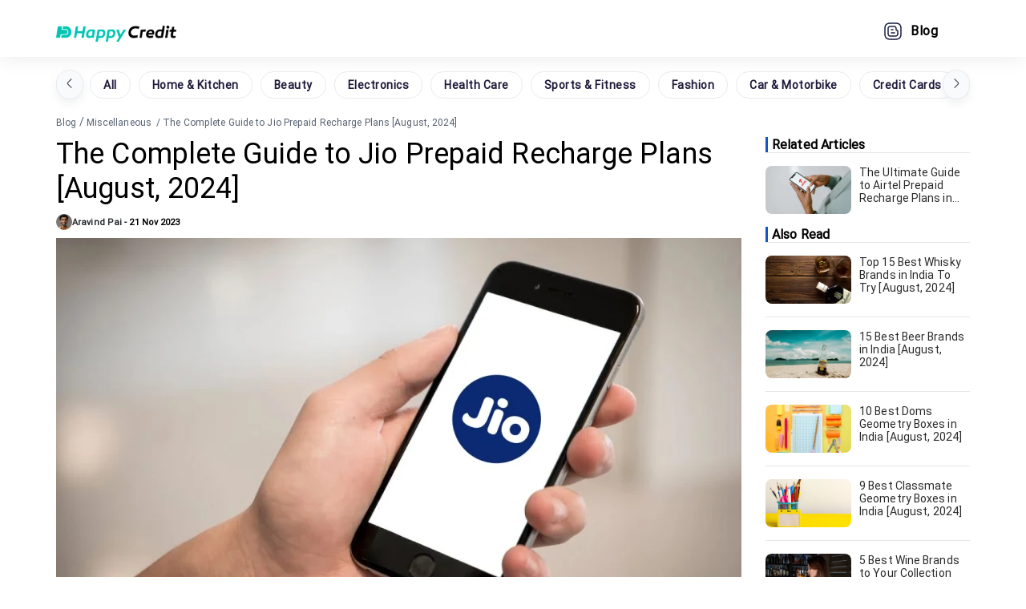

--- FILE ---
content_type: text/html
request_url: https://happycredit.in/blog/jio-prepaid-recharge-plans/
body_size: 17287
content:
<!DOCTYPE html><html lang="en"><head><meta charSet="utf-8"/><title>The Complete Guide to Jio Prepaid Recharge Plans [August, 2024]</title><meta name="robots" content="max-image-preview:large"/><meta name="viewport" content="width=device-width, initial-scale=1.0"/><link rel="icon" type="image/x-icon" href="https://happycredit.in/static/images/google_favicon_48.png"/><link rel="canonical" href="https://happycredit.in/blog/jio-prepaid-recharge-plans/"/><meta name="author" content="Aravind Pai"/><meta name="description" content="Discover all about Jio Prepaid Recharge Plans with our comprehensive guide. Compare plans, benefits, and pricing options for an ideal recharge today! Stay connected with Jio."/><meta name="image" content="https://happycredit.in/cloudinary_opt/blog/opt-8hblwg.webp"/><meta property="og:site_name" content="Ultimate Lists of Best Products : HappyCredit"/><meta property="og:type" content="website"/><meta property="og:image" content="https://happycredit.in/cloudinary_opt/blog/opt-8hblwg.webp"/><meta property="og:title" content="The Complete Guide to Jio Prepaid Recharge Plans [August, 2024]"/><meta property="og:url" content="https://happycredit.in/blog/jio-prepaid-recharge-plans/"/><meta property="og:description" content="Discover all about Jio Prepaid Recharge Plans with our comprehensive guide. Compare plans, benefits, and pricing options for an ideal recharge today! Stay connected with Jio."/><meta name="twitter:card" content="summary_large_image"/><meta name="twitter:creator" content="@HappyCreditApp"/><meta name="twitter:image" content="https://happycredit.in/cloudinary_opt/blog/opt-8hblwg.webp"/><meta property="twitter:description" content="Discover all about Jio Prepaid Recharge Plans with our comprehensive guide. Compare plans, benefits, and pricing options for an ideal recharge today! Stay connected with Jio."/><meta property="twitter:title" content="The Complete Guide to Jio Prepaid Recharge Plans [August, 2024]"/><meta name="ahrefs-site-verification" content="33d28b3142aaf11d326c583c26898fc80015d9b2a5a8b7ba918bb291d4824c11"/><link rel="preload" as="image" href="https://happycredit.in/cloudinary_opt/blog/opt-8hblwg.webp"/><meta name="next-head-count" content="22"/><link rel="preconnect" href="https://fonts.googleapis.com"/><link rel="preconnect" href="https://www.googletagmanager.com"/><link rel="preconnect" href="https://www.clarity.ms"/><link rel="preconnect" href="https://fonts.gstatic.com" crossorigin="anonymous"/><link rel="preconnect" href="https://fonts.gstatic.com" crossorigin /><script id="schema-0" type="application/ld+json" data-nscript="beforeInteractive">{"@context":"https://schema.org","@type":"Article","mainEntityOfPage":{"@type":"WebPage","@id":"https://happycredit.in/blog/jio-prepaid-recharge-plans/"},"headline":"The Complete Guide to Jio Prepaid Recharge Plans","keywords":"The Complete Guide to Jio Prepaid Recharge Plans","description":"The Complete Guide to Jio Prepaid Recharge Plans","datePublished":"21 Nov 2023","image":{"@type":"ImageObject","url":"https://happycredit.in/cloudinary_opt/blog/opt-8hblwg.webp","width":"855","height":"480"},"author":{"@type":"Person","name":"Aravind Pai","url":"https://happycredit.in/blog/jio-prepaid-recharge-plans/"},"publisher":{"@context":"https://schema.org","@type":"Organization","mainEntityOfPage":{"@type":"WebPage","@id":"https://happycredit.in/"},"keywords":"","description":"Ultimate Lists of Best Products : HappyCredit","image":{"@type":"ImageObject","url":"https://happycredit.in/cloudinary_opt/misc/HappyCredit_OGBanner.jpg","width":"1200","height":"675"},"legalName":"CYBERGENES INNOVATIONS PRIVATE LIMITED","url":"https://happycredit.in/","logo":"https://happycredit.in/static/images/hc-logo.svg","foundingDate":"2019","founder":{"@type":"Person","name":"Jitendra Kumar"},"address":[{"@type":"PostalAddress","streetAddress":"#677, 1st Floor, Suite 973, 13th Cross Road, 27th Main Road, Sector - 1, HSR Layout","addressLocality":"Bangalore","addressRegion":"Karnataka","postalCode":"560102","addressCountry":{"@type":"Country","name":"India"}},{"@type":"PostalAddress","streetAddress":"16027 Brookhurst St, Suite I - Unit #9001,Fountain Valley, CA 92708, USA","addressLocality":"Fountain Valley","addressRegion":"California","postalCode":"92708","addressCountry":{"@type":"Country","name":"USA"}}],"contactPoint":[{"@type":"ContactPoint","contactType":"customer service","telephone":"+919513426304","email":"info@happycredit.in","areaServed":"IN"},{"@type":"ContactPoint","contactType":"customer service","telephone":"+1 657 300 2379","email":"info@happylists.co","areaServed":"USA"}],"sameAs":["https://www.facebook.com/HappyCreditApp","https://www.instagram.com/happycreditapp/","https://twitter.com/HappyCreditApp/","https://www.linkedin.com/company/happycredit/","https://cutt.ly/tg-steal-deals-banner","https://www.youtube.com/channel/UCXwEsc6IGEkVk2bGVAt-Kjw/"]}}</script><link rel="preload" href="/_next/static/css/3d54fc092dcfc784.css" as="style" crossorigin=""/><link rel="stylesheet" href="/_next/static/css/3d54fc092dcfc784.css" crossorigin="" data-n-g=""/><link rel="preload" href="/_next/static/css/4994872fb774d593.css" as="style" crossorigin=""/><link rel="stylesheet" href="/_next/static/css/4994872fb774d593.css" crossorigin="" data-n-p=""/><noscript data-n-css=""></noscript><script defer="" crossorigin="" nomodule="" src="/_next/static/chunks/polyfills-c67a75d1b6f99dc8.js"></script><script src="/_next/static/chunks/webpack-fa99431b15635937.js" defer="" crossorigin=""></script><script src="/_next/static/chunks/framework-0c7baedefba6b077.js" defer="" crossorigin=""></script><script src="/_next/static/chunks/main-1f9ff73988916284.js" defer="" crossorigin=""></script><script src="/_next/static/chunks/pages/_app-11f2c8e18b103536.js" defer="" crossorigin=""></script><script src="/_next/static/chunks/pages/%5Bid%5D/%5Barticles%5D-bebae88daeeafd8b.js" defer="" crossorigin=""></script><script src="/_next/static/MeBpkuwcG6Fu3dqwhynYe/_buildManifest.js" defer="" crossorigin=""></script><script src="/_next/static/MeBpkuwcG6Fu3dqwhynYe/_ssgManifest.js" defer="" crossorigin=""></script><style data-href="https://fonts.googleapis.com/css2?family=Roboto&display=swap">@font-face{font-family:'Roboto';font-style:normal;font-weight:400;font-display:swap;src:url(https://fonts.gstatic.com/s/roboto/v32/KFOmCnqEu92Fr1Me5g.woff) format('woff')}@font-face{font-family:'Roboto';font-style:normal;font-weight:400;font-display:swap;src:url(https://fonts.gstatic.com/s/roboto/v32/KFOmCnqEu92Fr1Mu72xKKTU1Kvnz.woff2) format('woff2');unicode-range:U+0460-052F,U+1C80-1C88,U+20B4,U+2DE0-2DFF,U+A640-A69F,U+FE2E-FE2F}@font-face{font-family:'Roboto';font-style:normal;font-weight:400;font-display:swap;src:url(https://fonts.gstatic.com/s/roboto/v32/KFOmCnqEu92Fr1Mu5mxKKTU1Kvnz.woff2) format('woff2');unicode-range:U+0301,U+0400-045F,U+0490-0491,U+04B0-04B1,U+2116}@font-face{font-family:'Roboto';font-style:normal;font-weight:400;font-display:swap;src:url(https://fonts.gstatic.com/s/roboto/v32/KFOmCnqEu92Fr1Mu7mxKKTU1Kvnz.woff2) format('woff2');unicode-range:U+1F00-1FFF}@font-face{font-family:'Roboto';font-style:normal;font-weight:400;font-display:swap;src:url(https://fonts.gstatic.com/s/roboto/v32/KFOmCnqEu92Fr1Mu4WxKKTU1Kvnz.woff2) format('woff2');unicode-range:U+0370-0377,U+037A-037F,U+0384-038A,U+038C,U+038E-03A1,U+03A3-03FF}@font-face{font-family:'Roboto';font-style:normal;font-weight:400;font-display:swap;src:url(https://fonts.gstatic.com/s/roboto/v32/KFOmCnqEu92Fr1Mu7WxKKTU1Kvnz.woff2) format('woff2');unicode-range:U+0102-0103,U+0110-0111,U+0128-0129,U+0168-0169,U+01A0-01A1,U+01AF-01B0,U+0300-0301,U+0303-0304,U+0308-0309,U+0323,U+0329,U+1EA0-1EF9,U+20AB}@font-face{font-family:'Roboto';font-style:normal;font-weight:400;font-display:swap;src:url(https://fonts.gstatic.com/s/roboto/v32/KFOmCnqEu92Fr1Mu7GxKKTU1Kvnz.woff2) format('woff2');unicode-range:U+0100-02AF,U+0304,U+0308,U+0329,U+1E00-1E9F,U+1EF2-1EFF,U+2020,U+20A0-20AB,U+20AD-20C0,U+2113,U+2C60-2C7F,U+A720-A7FF}@font-face{font-family:'Roboto';font-style:normal;font-weight:400;font-display:swap;src:url(https://fonts.gstatic.com/s/roboto/v32/KFOmCnqEu92Fr1Mu4mxKKTU1Kg.woff2) format('woff2');unicode-range:U+0000-00FF,U+0131,U+0152-0153,U+02BB-02BC,U+02C6,U+02DA,U+02DC,U+0304,U+0308,U+0329,U+2000-206F,U+2074,U+20AC,U+2122,U+2191,U+2193,U+2212,U+2215,U+FEFF,U+FFFD}</style></head><body><noscript><iframe src="https://www.googletagmanager.com/ns.html?id=GTM-5FRFDHT" height="0" width="0" style="display:none;visibility:hidden"></iframe></noscript><div id="__next"><div><div id="header_header__LUADv"><div id="header_header_basline__4JoGS"><div><div><a href="https://happycredit.in/"><img class="header_header_image__dRXBG" src="https://happycredit.in/cloudinary_opt/blog/HappyCredit-Logo-LWxpxx-7AqPp4.png" alt="HappyCredit Favicon" width="150" height="20" style="width:157px;height:20px"/></a></div></div><div><div><a href="https://happycredit.in/blog/"> <!-- -->Blog</a></div></div></div></div><div class="header_shadow_header__Vn4uF"><div class="header_desktop_header__J9L_t"><a href="https://happycredit.in/"><img src="https://happycredit.in/cloudinary_opt/blog/HappyCredit-Logo-LWxpxx-7AqPp4.png" alt="HappyCredit Logo" width="150" height="20"/></a><div><div><span></span></div><div class="header_desktop_options__hSfty"><div><a href="https://happycredit.in/blog/"><img src="https://happycredit.in/cloudinary_opt/blog/Blog--vTPVnU-2ttWnp.png" alt="Blog" height="24" width="24"/>Blog</a></div></div></div></div></div></div><div class="container"><div class="publishlink_article_page__00sRN article_page"><div style="margin:10px 0px 10px"><div class="components_blogcategories_prev_next_list__EC8C1"><button class="components_blogcategories_prev__tx1Cf"> <img loading="lazy" src="https://happycredit.in/cloudinary_opt/blog/arrow-left-hhYZA5-MtzMNd.png" alt="Left Scroll"/></button><div id="filterCategories" class="components_blogcategories_filter_categories__MC_aD"><a href="https://happycredit.in/blog/">All</a><a href="https://happycredit.in/blog/category/home-kitchen/">Home &amp; Kitchen</a><a href="https://happycredit.in/blog/category/beauty/">Beauty</a><a href="https://happycredit.in/blog/category/electronics-appliances-accessories/">Electronics</a><a href="https://happycredit.in/blog/category/health-care/">Health Care</a><a href="https://happycredit.in/blog/category/sports-fitness/">Sports &amp; Fitness</a><a href="https://happycredit.in/blog/category/fashion/">Fashion</a><a href="https://happycredit.in/blog/category/car-motorbike/">Car &amp; Motorbike</a><a href="https://happycredit.in/blog/category/credit-cards/">Credit Cards</a><a href="https://happycredit.in/blog/category/grocery/">Grocery</a><a href="https://happycredit.in/blog/category/kids-babies/">Kids &amp; Babies</a><a href="https://happycredit.in/blog/category/online-sales-deals/">Online Sales &amp; Deals</a><a style="border-color:#00c5b3;color:#00c5b3" href="https://happycredit.in/blog/category/miscellaneous/">Miscellaneous</a></div><button class="components_blogcategories_next__DP_5n"><img loading="lazy" src="https://happycredit.in/cloudinary_opt/blog/arrow-right-u7ux3S-Shpd3Q.png" alt="Right Scroll"/></button></div></div><div class="publishlink_breadcrumb__VoQLM"><div class="components_blogbreadcrumb_breadcrumb__ZxELC"><a href="https://happycredit.in/blog/">Blog</a> <!-- -->/<a style="margin-left:3px" href="https://happycredit.in/blog/category/miscellaneous/">Miscellaneous</a> <span style="margin-left:3px">/ <!-- -->The Complete Guide to Jio Prepaid Recharge Plans [August, 2024]</span></div></div><div class="publishlink_publish_link__Le9Wj"><div class="publishlink_post__3oCD7"><div><h1>The Complete Guide to Jio Prepaid Recharge Plans [August, 2024]</h1><div class="current_post" style="align-items:center;display:flex"><span class="publisher_name" style="margin:0px;padding:0px"><a href="https://happycredit.in/blog/authors/aravind-pai/" class="publishlink_author_link__rLs1l" target="_blank" rel="author"> <img alt="Author Image" class="publishlink_author_image__RVJ1l" src="https://happycredit.in/cloudinary_opt/blog/opt-a2xbu.webp" height="20" width="20"/><strong>Aravind Pai</strong></a></span> <span style="margin:0px;padding:0px"> -</span> <!-- --> <time style="margin:0px;padding:0px" dateTime="2023-11-21">21 Nov 2023</time></div><div class="publishlink_banner_image_div__WpHge"><img class="publishlink_banner_image__MT2Pm" src="https://happycredit.in/cloudinary_opt/blog/opt-8hblwg.webp" alt="The Complete Guide to Jio Prepaid Recharge Plans [August, 2024]" title="The Complete Guide to Jio Prepaid Recharge Plans [August, 2024]" height="480" width="855"/></div><div class="hide_seo"></div><div class="components_markdown_markdown_data__NEa5d markdown_data"><p>Jio has revolutionized the Indian telecom industry since its launch in 2016 with highly affordable prepaid recharge plans offering unlimited voice calls and abundant high speed data. This blog comprehensively compares all the latest Jio prepaid recharge plans from the cheapest INR 98 plan to long-term INR 2599 plan. Discover the best Jio recharge plan as per your needs.</p><h2 class="wp-block-heading"><strong>1. Jio Prepaid Plans Under ₹100</strong></h2><p>Jio offers five affordable all-rounder prepaid plans priced under ₹100 ideal for low to medium usage:</p><h3 class="wp-block-heading"><strong>₹98 Plan</strong></h3><ul><li>28 days validity</li><li>Total 2GB data</li><li>Unlimited Jio to Jio calls</li><li>300 SMS</li></ul><h3 class="wp-block-heading"><strong>₹99 Plan</strong></h3><ul><li>28 days validity</li><li>100 SMS per day</li><li>1GB data</li><li>Unlimited calls</li></ul><h3 class="wp-block-heading"><strong>₹109 Plan</strong></h3><ul><li>Unlimited calls</li><li>1GB data per day</li><li>100 SMS per day</li><li>28 days validity</li></ul><h3 class="wp-block-heading"><strong>₹149 Plan</strong></h3><ul><li>24 days validity</li><li>1GB data per day</li><li>100 SMS per day</li><li>Unlimited calls</li></ul><h3 class="wp-block-heading"><strong>₹179 Plan</strong></h3><ul><li>28 days validity</li><li>2GB data per day</li><li>100 SMS per day</li><li>Unlimited calls</li></ul><p>Verdict: The ₹109 plan offers the best value with 1GB daily data and unlimited calls for 28 days. The ₹179 plan gives more data at 2GB per day.</p><h2 class="wp-block-heading"><strong>2. Jio Prepaid Plans Under ₹200</strong></h2><p>If you need more data and calls, these sub ₹200 Jio prepaid plans are recommended:</p><h3 class="wp-block-heading"><strong>₹149 Plan</strong></h3><ul><li>1GB data per day</li><li>100 SMS per day</li><li>24 days validity</li><li>Unlimited calls</li></ul><h3 class="wp-block-heading"><strong>₹179 Plan</strong></h3><ul><li>2GB data per day</li><li>100 SMS per day</li><li>28 days validity</li><li>Unlimited calls</li></ul><h3 class="wp-block-heading"><strong>₹199 Plan</strong></h3><ul><li>1.5GB data per day</li><li>100 SMS per day</li><li>28 days validity</li><li>Unlimited calls</li></ul><h3 class="wp-block-heading"><strong>₹209 Plan</strong></h3><ul><li>1GB data per day</li><li>100 SMS per day</li><li>28 days validity</li><li>Unlimited calls</li><li>Free subscription to Jio apps</li></ul><p>Verdict: The ₹199 plan offers the best bang for buck with 1.5GB daily data. For more data, ₹209 plan gives Jio app subscriptions too.</p><h2 class="wp-block-heading"><strong>3. Jio Prepaid Plans Under ₹300</strong></h2><p>Moving up the price ladder, these prepaid plans from Jio under ₹300 are loaded with data and validity:</p><h3 class="wp-block-heading"><strong>₹239 Plan</strong></h3><ul><li>1.5GB data per day</li><li>100 SMS per day</li><li>28 days validity</li><li>Unlimited calls</li></ul><h3 class="wp-block-heading"><strong>₹249 Plan</strong></h3><ul><li>2GB data per day</li><li>100 SMS per day</li><li>28 days validity</li><li>Unlimited calls</li></ul><h3 class="wp-block-heading"><strong>₹279 Plan</strong></h3><ul><li>1.5GB data per day</li><li>100 SMS per day</li><li>56 days validity</li><li>Unlimited calls</li></ul><p>Verdict: The ₹279 plan offers the maximum validity at 56 days making it the best value plan under ₹300.</p><h2 class="wp-block-heading"><strong>4. Jio Prepaid Plans Under ₹400</strong></h2><p>For heavy data usage, these plans from Jio under ₹400 deliver up to 3GB daily data:</p><h3 class="wp-block-heading"><strong>₹333 Plan</strong></h3><ul><li>2GB data per day</li><li>100 SMS per day</li><li>28 days validity</li><li>Unlimited calls</li></ul><h3 class="wp-block-heading"><strong>₹349 Plan</strong></h3><ul><li>3GB data per day</li><li>100 SMS per day</li><li>28 days validity</li><li>Unlimited calls</li></ul><h3 class="wp-block-heading"><strong>₹399 Plan</strong></h3><ul><li>2GB data per day</li><li>100 SMS per day</li><li>56 days validity</li><li>Unlimited calls</li></ul><p>Verdict: The ₹399 plan gives the maximum validity at 56 days with ample 2GB daily data.</p><h2 class="wp-block-heading"><strong>5. Jio Prepaid Plans Under ₹500</strong></h2><p>These Jio prepaid plans under ₹500 deliver either abundant daily data or longer validity:</p><h3 class="wp-block-heading"><strong>₹349 Plan</strong></h3><ul><li>3GB data per day</li><li>100 SMS per day</li><li>28 days validity</li><li>Unlimited calls</li></ul><h3 class="wp-block-heading"><strong>₹479 Plan</strong></h3><ul><li>2GB data per day</li><li>100 SMS per day</li><li>56 days validity</li><li>Unlimited calls</li></ul><h3 class="wp-block-heading"><strong>₹501 Plan</strong></h3><ul><li>3GB data per day</li><li>100 SMS per day</li><li>28 days validity</li><li>Unlimited calls</li></ul><p>Verdict: Choose the ₹479 plan for long 56 days validity or ₹501 plan for huge 3GB daily data.</p><h2 class="wp-block-heading"><strong>6. Jio Prepaid Plans Under ₹1000</strong></h2><p>Moving into the premium segment, these Jio plans priced under ₹1000 offer ample validity of 56 days and up to 3GB daily data:</p><h3 class="wp-block-heading"><strong>₹599 Plan</strong></h3><ul><li>2GB data per day</li><li>100 SMS per day</li><li>56 days validity</li><li>Unlimited calls</li></ul><h3 class="wp-block-heading"><strong>₹666 Plan</strong></h3><ul><li>1.5GB data per day</li><li>100 SMS per day</li><li>84 days validity</li><li>Unlimited calls</li></ul><h3 class="wp-block-heading"><strong>₹901 Plan</strong></h3><ul><li>3GB data per day</li><li>100 SMS per day</li><li>56 days validity</li><li>Unlimited calls</li></ul><p>Verdict: The ₹666 plan gives maximum 84 days validity while ₹901 plan provides highest 3GB daily data.</p><h2 class="wp-block-heading"><strong>7. Jio Prepaid Annual Plans</strong></h2><p>For heavy users who seek hassle-free recharges, Jio offers these excellent annual prepaid plans:</p><h3 class="wp-block-heading"><strong>₹2599 Plan</strong></h3><ul><li>2GB data per day</li><li>100 SMS per day</li><li>365 days validity</li><li>10 GB additional data</li><li>Unlimited calls</li></ul><h3 class="wp-block-heading"><strong>₹2399 Plan</strong></h3><ul><li>2GB data per day</li><li>100 SMS per day</li><li>365 days validity</li><li>Unlimited calls</li></ul><p>Verdict: The ₹2599 plan is better with additional 10GB data.</p><h2 class="wp-block-heading"><strong>8. Jio Prepaid Plans for Jio Phone</strong></h2><p>Reliance Jio offers exclusive prepaid plans for its affordable JioPhone devices with unlimited voice calling:</p><h3 class="wp-block-heading"><strong>₹75 Plan</strong></h3><ul><li>28 days validity</li><li>0.1 GB per day</li><li>300 SMS</li><li>Unlimited Jio to Jio calls</li></ul><h3 class="wp-block-heading"><strong>₹125 Plan</strong></h3><ul><li>56 days validity</li><li>0.5 GB per day</li><li>300 SMS</li><li>Unlimited calls</li></ul><h3 class="wp-block-heading"><strong>₹155 Plan</strong></h3><ul><li>84 days validity</li><li>1 GB per day</li><li>300 SMS</li><li>Unlimited calls</li></ul><p>Verdict: The ₹155 plan offers best value for JioPhone users with 1GB daily data and 84 days validity.</p><h2 class="wp-block-heading"><strong>9. Trending Jio Prepaid Plans</strong></h2><p>Based on popularity, these Jio prepaid plans are most preferred by users:</p><h3 class="wp-block-heading"><strong>₹149 Plan</strong></h3><ul><li>1GB data per day</li><li>100 SMS per day</li><li>24 days validity</li><li>Unlimited calls</li></ul><h3 class="wp-block-heading"><strong>₹599 Plan</strong></h3><ul><li>2GB data per day</li><li>100 SMS per day</li><li>56 days validity</li><li>Unlimited calls</li></ul><h3 class="wp-block-heading"><strong>₹2,599 Plan</strong></h3><ul><li>2GB data per day</li><li>100 SMS per day</li><li>365 days validity</li><li>10GB additional data</li><li>Unlimited calls</li></ul><h2 class="wp-block-heading"><strong>How to Recharge Jio Number Online</strong></h2><p>There are various ways to recharge your Jio prepaid number:</p><h3 class="wp-block-heading"><strong>Jio Website or MyJio App</strong></h3><p>Log in to Jio.com or MyJio app using your registered mobile number. Choose your preferred plan and proceed to payment.</p><h3 class="wp-block-heading"><strong>Other Wallet Apps</strong></h3><p>Apps like Paytm, PhonePe, Google Pay etc. Make payment and instantly recharge.</p><h3 class="wp-block-heading"><strong>Netbanking</strong></h3><p>Choose your operator’s website. Log in with netbanking credentials of your bank and make payment.</p><h3 class="wp-block-heading"><strong>Retail Store</strong></h3><p>Visit your nearest retail store like Jio Store, Reliance Digital or other offline outlets. Pay in cash to recharge.</p><h2 class="wp-block-heading"><strong>Data Add-On Plans</strong></h2><p>Jio offers data add-on vouchers starting at just ₹11 with validity same as base plan:</p><ul><li><strong>₹11 – 800 MB data</strong></li><li><strong>₹21 – 2 GB data</strong></li><li><strong>₹51 – 6 GB data</strong></li><li><strong>₹101 – 12 GB data</strong></li></ul><h2 class="wp-block-heading"><strong>SMS Add-On Packs</strong></h2><p>Additional SMS packs when base plan limit exhausts:</p><ul><li><strong>₹10 – 100 SMS</strong></li><li><strong>₹20 – 300 SMS</strong></li><li><strong>₹35 – 1,000 SMS</strong></li></ul><h2 class="wp-block-heading"><strong>Value Added Service Plans</strong></h2><p>Jio offers affordable VAS plans for:</p><ul><li><strong>Movies – Starts ₹99</strong></li><li><strong>Live TV – Starts ₹49</strong></li><li><strong>Music – Starts ₹59</strong></li></ul><h2 class="wp-block-heading"><strong>Roaming Plans</strong></h2><p>Jio provides attractive roaming packs for domestic and international travel:</p><ul><li><strong>ISD Packs – Starting ₹497</strong></li><li><strong>IR Packs – Starting ₹51</strong></li></ul><h2 class="wp-block-heading"><strong>How to Check Jio Prepaid Balance</strong></h2><p>Check your prepaid balance and plan validity easily using:</p><ul><li><strong>MyJio App – On home screen</strong></li><li><strong>Jio Website – Login to see balance</strong></li><li><strong>USSD Codes – Dial *333# or <em>444</em>1#</strong></li><li><strong>SMS – SMS BAL to 199</strong></li></ul><h2 class="wp-block-heading"><strong>How to Check Jio data usage</strong></h2><p>Monitor your mobile data usage through:</p><ul><li><strong>MyJio App – Go to account &gt; usage details</strong></li><li><strong>JioCare on WhatsApp – Message ‘Usage’ to 70007 70007</strong></li><li><strong>MyJio Website – Login and check under account</strong></li></ul><h2 class="wp-block-heading"><strong>How to Increase validity</strong></h2><p>Extend plan validity by recharging with:</p><ul><li><strong>Top-up voucher – Adds validity of voucher</strong></li><li><strong>Combo voucher – Adds validity as new plan</strong></li><li><strong>Full talktime – Minimum ₹10 extends validity by 1 day</strong></li></ul><h2 class="wp-block-heading"><strong>Plan Downgrade/Upgrade</strong></h2><p>Change to lower/higher value plan anytime:</p><ul><li><strong>Active plan continues till expiry</strong></li><li><strong>Remaining balance gets adjusted</strong></li><li><strong>New plan applies after old plan expiry</strong></li></ul><h2 class="wp-block-heading"><strong>Unused Data Roll Over</strong></h2><p>Jio offers data rollover facility:</p><ul><li><strong>Unused data added to next recharge</strong></li><li><strong>Validity depends on next plan</strong></li><li><strong>Partial data also gets accumulated</strong></li></ul><h2 class="wp-block-heading"><strong>Jio Prepaid Account Validity</strong></h2><p>Inactive prepaid accounts expire after:</p><ul><li><strong>Regular account – 6 months of inactivity</strong></li><li><strong>JioPhone account – 12 months of no recharge</strong></li></ul><h2 class="wp-block-heading"><strong>Frequently Asked Questions</strong></h2><ol><li>Which is the cheapest Jio prepaid plan?</li></ol><p>The cheapest Jio prepaid plan is the ₹98 plan with 28 days validity, 2GB data and unlimited Jio to Jio calling.</p><ol start="2"><li>How to recharge Jio for ₹98 plan?</li></ol><p>To recharge the ₹98 plan, login to MyJio app or Jio.com and choose the ₹98 plan or recharge using Paytm, PhonePe or visit nearest Jio retail store.</p><ol start="3"><li>What is the best Jio prepaid plan for 56 days?</li></ol><p>The ₹399 plan is the best 56 days validity prepaid plan from Jio offering 2GB data per day.</p><ol start="4"><li>Which is the most popular Jio prepaid plan?</li></ol><p>The ₹149 plan is one of the most popular Jio prepaid plans offering 1GB daily data and unlimited calls for 28 days validity.</p><ol start="5"><li>How to check current prepaid plan in Jio?</li></ol><p>To check current prepaid plan, open MyJio app and see under ‘Active Plans’ or dial *999# from your Jio number.</p><ol start="6"><li>How to change Jio prepaid mobile number?</li></ol><p>Visit nearest Jio store with KYC documents and submit mobile number change request by paying ₹0. You will get SMS confirmation.</p><ol start="7"><li>Is unused data lost when plan expires in Jio?</li></ol><p>No, unused data is not lost. Jio offers data rollover so unused data is added to next recharge.</p><ol start="8"><li>How to check Jio prepaid balance?</li></ol><p>To check prepaid balance, dial *333# or <em>444</em>1# from your Jio number or login to MyJio app/Website and view account.</p><ol start="9"><li>How to increase Jio prepaid validity?</li></ol><p>Recharging with any top-up or combo voucher will increase your current plan validity as per voucher. Minimum recharge of ₹10 also extends validity by 1 day.</p><ol start="10"><li>How to switch from Jio postpaid to prepaid?</li></ol><p>Visit nearest Jio store with documents and request for mobile number migration from postpaid to prepaid. Else send SMS PORT &lt;10-digit number&gt; to 1900.</p></div></div><div class="discliamer_disclaimer__ik9xR"><img loading="lazy" alt="info" src="https://happycredit.in/cloudinary_opt/blog/Info--QXW9LX-pMV0r7.png"/><p class="">Product prices and availability are subject to change. Any price and availability information displayed on merchant<!-- -->&#x27;<!-- -->s site at the time of purchase will apply to the purchase of these products.<!-- --> <!-- -->HappyCredit<!-- --> is a participant in the Amazon Services LLC Associates Program, an affiliate advertising program. As part of this program, we may earn commission from qualifying purchases made through the affiliate links provided on this website. We only promote products on Amazon that we genuinely believe are of high quality and value to our audience. The inclusion of affiliate links does not influence our editorial content or product recommendations. Our primary goal is to provide useful information and help you make informed purchasing decisions.<br/><br/>Certain portions of the text in this article might have been created using AI tools and subsequently edited by the author to improve the overall quality and clarity of the content for readers.</p></div></div><div class="publishlink_also_read__KeA3e"><div class="publishlink_post_list__W5HDu"><h2>Related Articles</h2><div class="alsoread_post_list__item__74kJx"><a href="https://happycredit.in/blog/the-ultimate-guide-to-airtel-prepaid-recharge-plans-in-india/"><img src="https://happycredit.in/cloudinary_opt/blog/opt-s0i7ki_th.webp" width="107" loading="lazy" height="60" alt="the ultimate guide to airtel prepaid recharge plans in india"/><h3 class="post-list__title"><p style="margin-bottom:0.5rem">The Ultimate Guide to Airtel Prepaid Recharge Plans in India [August, 2024]</p></h3></a></div></div><div class="publishlink_post_list__W5HDu"><h2>Also Read</h2><div class="alsoread_post_list__item__74kJx"><a href="https://happycredit.in/blog/whisky-brands-in-india/"><img src="https://happycredit.in/cloudinary_opt/blog/whisky-brands-in-india-r2x47_th.webp" width="107" loading="lazy" height="60" alt="whisky brands in india"/><h3 class="post-list__title"><p style="margin-bottom:0.5rem">Top 15 Best Whisky Brands in India To Try [August, 2024]</p></h3></a></div><div class="alsoread_post_list__item__74kJx"><a href="https://happycredit.in/blog/best-beer-brands/"><img src="https://happycredit.in/cloudinary_opt/blog/best-beer-brands-o7vli_th.webp" width="107" loading="lazy" height="60" alt="best beer brands"/><h3 class="post-list__title"><p style="margin-bottom:0.5rem">15 Best Beer Brands in India [August, 2024]</p></h3></a></div><div class="alsoread_post_list__item__74kJx"><a href="https://happycredit.in/blog/doms-geometry-box/"><img src="https://happycredit.in/cloudinary_opt/blog/doms-geometry-box-94pl9l_th.webp" width="107" loading="lazy" height="60" alt="doms geometry box"/><h3 class="post-list__title"><p style="margin-bottom:0.5rem">10 Best Doms Geometry Boxes in India [August, 2024]</p></h3></a></div><div class="alsoread_post_list__item__74kJx"><a href="https://happycredit.in/blog/classmate-geometry-box/"><img src="https://happycredit.in/cloudinary_opt/blog/classmate-geometry-box-14woqg_th.webp" width="107" loading="lazy" height="60" alt="classmate geometry box"/><h3 class="post-list__title"><p style="margin-bottom:0.5rem">9 Best Classmate Geometry Boxes in India [August, 2024]</p></h3></a></div><div class="alsoread_post_list__item__74kJx"><a href="https://happycredit.in/blog/best-wine-brands/"><img src="https://happycredit.in/cloudinary_opt/blog/best-wine-brands-ab7t2_th.webp" width="107" loading="lazy" height="60" alt="best wine brands"/><h3 class="post-list__title"><p style="margin-bottom:0.5rem">5 Best Wine Brands to Your Collection Today: A Taste of India’s Finest [August, 2024]</p></h3></a></div><div class="alsoread_post_list__item__74kJx"><a href="https://happycredit.in/blog/best-cigarette-brands-in-india/"><img src="https://happycredit.in/cloudinary_opt/blog/opt-s8qx6_th.webp" width="107" loading="lazy" height="60" alt="best cigarette brands in india"/><h3 class="post-list__title"><p style="margin-bottom:0.5rem">Top 10 Best Cigarette Brands in India [August, 2024]</p></h3></a></div><div class="alsoread_post_list__item__74kJx"><a href="https://happycredit.in/blog/mastering-the-art-of-crafting-the-best-bio-for-instagram/"><img src="https://happycredit.in/cloudinary_opt/blog/opt-3o0g2_th.webp" width="107" loading="lazy" height="60" alt="mastering the art of crafting the best bio for instagram"/><h3 class="post-list__title"><p style="margin-bottom:0.5rem">Mastering the Art of Crafting the Best Bio for Instagram [August, 2024]</p></h3></a></div><div class="alsoread_post_list__item__74kJx"><a href="https://happycredit.in/blog/cool-and-trendy-instagram-captions-for-boys/"><img src="https://happycredit.in/cloudinary_opt/blog/opt-43j9y_th.webp" width="107" loading="lazy" height="60" alt="cool and trendy instagram captions for boys"/><h3 class="post-list__title"><p style="margin-bottom:0.5rem">Cool and Trendy Instagram Captions for Boys [August, 2024]</p></h3></a></div><div class="alsoread_post_list__item__74kJx"><a href="https://happycredit.in/blog/200-trendy-and-funny-instagram-captions-for-girls/"><img src="https://happycredit.in/cloudinary_opt/blog/opt-0irs8_th.webp" width="107" loading="lazy" height="60" alt="200 trendy and funny instagram captions for girls"/><h3 class="post-list__title"><p style="margin-bottom:0.5rem">200 Trendy and Funny Instagram Captions for Girls [August, 2024]</p></h3></a></div><div class="alsoread_post_list__item__74kJx"><a href="https://happycredit.in/blog/how-to-download-instagram-reels/"><img src="https://happycredit.in/cloudinary_opt/blog/how-to-download-instagram-reels-x5kne_th.webp" width="107" loading="lazy" height="60" alt="how to download instagram reels"/><h3 class="post-list__title"><p style="margin-bottom:0.5rem">How to Download Instagram Reels [August, 2024]</p></h3></a></div><div class="alsoread_post_list__item__74kJx"><a href="https://happycredit.in/blog/category/miscellaneous/"><h3 class="post-list__title"><p style="margin-bottom:0.5rem">View All <!-- -->Miscellaneous<!-- --> Articles</p></h3></a></div></div></div></div></div></div><footer><div class="footer_footer__YtHeK"><div><div class="footer_footer_address__QCi7F"><a href="https://happycredit.in/"><img loading="lazy" src="https://happycredit.in/cloudinary_opt/blog/HappyCredit-Logo-LWxpxx-7AqPp4.png" width="261" height="33" alt="HappyCredit Logo"/></a><br/><br/><p><a target="_blank" rel="nofollow noopener" class="atag_nostyle" href="https://maps.app.goo.gl/tXKudVbdSyXmbQa4A">HappyCredit</a> <!-- -->#677, 1st Floor Suite 973, 13th Cross Road,<br/>27th Main Road, Sector -1, HSR Layout,<br/>Bengaluru, Karnataka - 560102, India.</p><p class="hide_seo">+919513426304</p><p class="footer_help_email__HAZDz">Customer Support:<!-- --> <b><a href="mailto:help@happycredit.in">help@happycredit.in</a></b></p><p class="footer_help_email__HAZDz" style="margin-top:0px">General Enquiry:<!-- --> <b><a href="mailto:info@happycredit.in">info@happycredit.in</a></b></p><div class="footer_social_links__z2dNR"><a rel="noopener nofollow" target="_blank" href="https://www.facebook.com/HappyCreditApp"><img loading="lazy" src="https://happycredit.in/cloudinary_opt/blog/Facebook-idPVaW-KdrxbN.png" alt="icon_img" title="icon_img" width="40" height="40"/></a><a rel="noopener nofollow" target="_blank" href="https://twitter.com/HappyCreditApp"><img loading="lazy" src="https://happycredit.in/cloudinary_opt/blog/Twitter-AbgpT2-J9s30K.png" alt="icon_img" title="icon_img" width="40" height="40"/></a><a rel="noopener nofollow" target="_blank" href="https://www.instagram.com/happycreditapp"><img loading="lazy" src="https://happycredit.in/cloudinary_opt/blog/Instagram-TTXYAO-Anc1v2.png" alt="icon_img" title="icon_img" width="40" height="40"/></a><a rel="noopener nofollow" target="_blank" href="https://www.linkedin.com/company/happycredit/"><img loading="lazy" src="https://happycredit.in/cloudinary_opt/blog/LinkedIn-BYWwSq-2wXxqk.png" alt="icon_img" title="icon_img" width="40" height="40"/></a><a rel="noopener nofollow" target="_blank" href="https://www.youtube.com/channel/UCXwEsc6IGEkVk2bGVAt-Kjw"><img loading="lazy" src="https://happycredit.in/cloudinary_opt/blog/Youtube-1p2uX9-ViGcCq.png" alt="icon_img" title="icon_img" width="40" height="40"/></a><a rel="noopener nofollow" target="_blank" href="https://cutt.ly/tg-footer"><img loading="lazy" src="https://happycredit.in/cloudinary_opt/blog/Telegram-oFtsEf-fK6jUS.png" alt="icon_img" title="icon_img" width="40" height="40"/></a></div></div><div class="footer_footer_address__QCi7F hide_seo"><a href="https://happylists.co/"><img loading="lazy" src="https://happycredit.in/cloudinary_opt/blog/HappyLists-Logo-LWxpxx-7AqPp4.png" width="261" height="33" alt="HappyCredit Logo"/></a><br/><br/><p><a target="_blank" rel="nofollow noopener" class="atag_nostyle" href="https://maps.app.goo.gl/9DyqvKJsDLjib3yS9">HappyLists</a> <br/>16027 Brookhurst St, Suite I - Unit #9001<br/>Fountain Valley, CA 92708, USA</p><p class="hide_seo">+1 657 300 2379</p><p class="footer_help_email__HAZDz" style="margin-top:0px">General Enquiry:<!-- --> <b><a href="mailto:info@happylists.co">info@happylists.co</a></b></p><div class="footer_social_links__z2dNR"><a rel="noopener nofollow" target="_blank" href="https://www.facebook.com/HappyCreditApp"><img loading="lazy" src="https://happycredit.in/cloudinary_opt/blog/Facebook-idPVaW-KdrxbN.png" alt="icon_img" title="icon_img" width="40" height="40"/></a><a rel="noopener nofollow" target="_blank" href="https://twitter.com/HappyCreditApp"><img loading="lazy" src="https://happycredit.in/cloudinary_opt/blog/Twitter-AbgpT2-J9s30K.png" alt="icon_img" title="icon_img" width="40" height="40"/></a><a rel="noopener nofollow" target="_blank" href="https://www.instagram.com/happycreditapp"><img loading="lazy" src="https://happycredit.in/cloudinary_opt/blog/Instagram-TTXYAO-Anc1v2.png" alt="icon_img" title="icon_img" width="40" height="40"/></a><a rel="noopener nofollow" target="_blank" href="https://www.linkedin.com/company/happycredit/"><img loading="lazy" src="https://happycredit.in/cloudinary_opt/blog/LinkedIn-BYWwSq-2wXxqk.png" alt="icon_img" title="icon_img" width="40" height="40"/></a><a rel="noopener nofollow" target="_blank" href="https://www.youtube.com/channel/UCXwEsc6IGEkVk2bGVAt-Kjw"><img loading="lazy" src="https://happycredit.in/cloudinary_opt/blog/Youtube-1p2uX9-ViGcCq.png" alt="icon_img" title="icon_img" width="40" height="40"/></a><a rel="noopener nofollow" target="_blank" href="https://cutt.ly/tg-footer"><img loading="lazy" src="https://happycredit.in/cloudinary_opt/blog/Telegram-oFtsEf-fK6jUS.png" alt="icon_img" title="icon_img" width="40" height="40"/></a></div></div><div class="footer_download_app_terms__UQ8Nb"><div class="footer_terms__jou9h"><p class="footer_footer_heading__2Ir8x"><b>Legal</b></p><br/><div><a target="_blank" href="https://happycredit.in/terms/">Terms of Use</a><a target="_blank" href="https://happycredit.in/privacy-policy/">Privacy Policy</a><a target="_blank" href="https://happycredit.in/disclosure/">Affiliate Disclosure</a></div></div><hr style="color:#D0D5DD;width:100%" class="footer_horizontal_line__uBPqz"/></div></div></div></footer> </div><script id="__NEXT_DATA__" type="application/json" crossorigin="">{"props":{"pageProps":{"schemas":[{"@context":"https://schema.org","@type":"Article","mainEntityOfPage":{"@type":"WebPage","@id":"https://happycredit.in/blog/jio-prepaid-recharge-plans/"},"headline":"The Complete Guide to Jio Prepaid Recharge Plans","keywords":"The Complete Guide to Jio Prepaid Recharge Plans","description":"The Complete Guide to Jio Prepaid Recharge Plans","datePublished":"21 Nov 2023","image":{"@type":"ImageObject","url":"https://happycredit.in/cloudinary_opt/blog/opt-8hblwg.webp","width":"855","height":"480"},"author":{"@type":"Person","name":"Aravind Pai","url":"https://happycredit.in/blog/jio-prepaid-recharge-plans/"},"publisher":{"@context":"https://schema.org","@type":"Organization","mainEntityOfPage":{"@type":"WebPage","@id":"https://happycredit.in/"},"keywords":"","description":"Ultimate Lists of Best Products : HappyCredit","image":{"@type":"ImageObject","url":"https://happycredit.in/cloudinary_opt/misc/HappyCredit_OGBanner.jpg","width":"1200","height":"675"},"legalName":"CYBERGENES INNOVATIONS PRIVATE LIMITED","url":"https://happycredit.in/","logo":"https://happycredit.in/static/images/hc-logo.svg","foundingDate":"2019","founder":{"@type":"Person","name":"Jitendra Kumar"},"address":[{"@type":"PostalAddress","streetAddress":"#677, 1st Floor, Suite 973, 13th Cross Road, 27th Main Road, Sector - 1, HSR Layout","addressLocality":"Bangalore","addressRegion":"Karnataka","postalCode":"560102","addressCountry":{"@type":"Country","name":"India"}},{"@type":"PostalAddress","streetAddress":"16027 Brookhurst St, Suite I - Unit #9001,Fountain Valley, CA 92708, USA","addressLocality":"Fountain Valley","addressRegion":"California","postalCode":"92708","addressCountry":{"@type":"Country","name":"USA"}}],"contactPoint":[{"@type":"ContactPoint","contactType":"customer service","telephone":"+919513426304","email":"info@happycredit.in","areaServed":"IN"},{"@type":"ContactPoint","contactType":"customer service","telephone":"+1 657 300 2379","email":"info@happylists.co","areaServed":"USA"}],"sameAs":["https://www.facebook.com/HappyCreditApp","https://www.instagram.com/happycreditapp/","https://twitter.com/HappyCreditApp/","https://www.linkedin.com/company/happycredit/","https://cutt.ly/tg-steal-deals-banner","https://www.youtube.com/channel/UCXwEsc6IGEkVk2bGVAt-Kjw/"]}}],"meta_data":{"indexed":1,"og_image_url":"https://happycredit.in/cloudinary_opt/blog/opt-8hblwg.webp","banner_image_url":"https://happycredit.in/cloudinary_opt/misc/HappyCredit_OGBanner.jpg","canonical_url":"/blog/jio-prepaid-recharge-plans/","seo_hrefs":[],"title":"The Complete Guide to Jio Prepaid Recharge Plans [August, 2024]","h1":"The Complete Guide to Jio Prepaid Recharge Plans [August, 2024]","desc":"Discover all about Jio Prepaid Recharge Plans with our comprehensive guide. Compare plans, benefits, and pricing options for an ideal recharge today! Stay connected with Jio.","author":"Aravind Pai"},"blog_data":{"display_title":"The Complete Guide to Jio Prepaid Recharge Plans [August, 2024]","title":"The Complete Guide to Jio Prepaid Recharge Plans","excerpt":"https://happycredit.in/cloudinary_opt/blog/opt-8hblwg.webp","last_published_friendly":"21 Nov 2023","content":"\u003cp\u003eJio has revolutionized the Indian telecom industry since its launch in 2016 with highly affordable prepaid recharge plans offering unlimited voice calls and abundant high speed data. This blog comprehensively compares all the latest Jio prepaid recharge plans from the cheapest INR 98 plan to long-term INR 2599 plan. Discover the best Jio recharge plan as per your needs.\u003c/p\u003e\u003ch2 class=\"wp-block-heading\"\u003e\u003cstrong\u003e1. Jio Prepaid Plans Under ₹100\u003c/strong\u003e\u003c/h2\u003e\u003cp\u003eJio offers five affordable all-rounder prepaid plans priced under ₹100 ideal for low to medium usage:\u003c/p\u003e\u003ch3 class=\"wp-block-heading\"\u003e\u003cstrong\u003e₹98 Plan\u003c/strong\u003e\u003c/h3\u003e\u003cul\u003e\u003cli\u003e28 days validity\u003c/li\u003e\u003cli\u003eTotal 2GB data\u003c/li\u003e\u003cli\u003eUnlimited Jio to Jio calls\u003c/li\u003e\u003cli\u003e300 SMS\u003c/li\u003e\u003c/ul\u003e\u003ch3 class=\"wp-block-heading\"\u003e\u003cstrong\u003e₹99 Plan\u003c/strong\u003e\u003c/h3\u003e\u003cul\u003e\u003cli\u003e28 days validity\u003c/li\u003e\u003cli\u003e100 SMS per day\u003c/li\u003e\u003cli\u003e1GB data\u003c/li\u003e\u003cli\u003eUnlimited calls\u003c/li\u003e\u003c/ul\u003e\u003ch3 class=\"wp-block-heading\"\u003e\u003cstrong\u003e₹109 Plan\u003c/strong\u003e\u003c/h3\u003e\u003cul\u003e\u003cli\u003eUnlimited calls\u003c/li\u003e\u003cli\u003e1GB data per day\u003c/li\u003e\u003cli\u003e100 SMS per day\u003c/li\u003e\u003cli\u003e28 days validity\u003c/li\u003e\u003c/ul\u003e\u003ch3 class=\"wp-block-heading\"\u003e\u003cstrong\u003e₹149 Plan\u003c/strong\u003e\u003c/h3\u003e\u003cul\u003e\u003cli\u003e24 days validity\u003c/li\u003e\u003cli\u003e1GB data per day\u003c/li\u003e\u003cli\u003e100 SMS per day\u003c/li\u003e\u003cli\u003eUnlimited calls\u003c/li\u003e\u003c/ul\u003e\u003ch3 class=\"wp-block-heading\"\u003e\u003cstrong\u003e₹179 Plan\u003c/strong\u003e\u003c/h3\u003e\u003cul\u003e\u003cli\u003e28 days validity\u003c/li\u003e\u003cli\u003e2GB data per day\u003c/li\u003e\u003cli\u003e100 SMS per day\u003c/li\u003e\u003cli\u003eUnlimited calls\u003c/li\u003e\u003c/ul\u003e\u003cp\u003eVerdict: The ₹109 plan offers the best value with 1GB daily data and unlimited calls for 28 days. The ₹179 plan gives more data at 2GB per day.\u003c/p\u003e\u003ch2 class=\"wp-block-heading\"\u003e\u003cstrong\u003e2. Jio Prepaid Plans Under ₹200\u003c/strong\u003e\u003c/h2\u003e\u003cp\u003eIf you need more data and calls, these sub ₹200 Jio prepaid plans are recommended:\u003c/p\u003e\u003ch3 class=\"wp-block-heading\"\u003e\u003cstrong\u003e₹149 Plan\u003c/strong\u003e\u003c/h3\u003e\u003cul\u003e\u003cli\u003e1GB data per day\u003c/li\u003e\u003cli\u003e100 SMS per day\u003c/li\u003e\u003cli\u003e24 days validity\u003c/li\u003e\u003cli\u003eUnlimited calls\u003c/li\u003e\u003c/ul\u003e\u003ch3 class=\"wp-block-heading\"\u003e\u003cstrong\u003e₹179 Plan\u003c/strong\u003e\u003c/h3\u003e\u003cul\u003e\u003cli\u003e2GB data per day\u003c/li\u003e\u003cli\u003e100 SMS per day\u003c/li\u003e\u003cli\u003e28 days validity\u003c/li\u003e\u003cli\u003eUnlimited calls\u003c/li\u003e\u003c/ul\u003e\u003ch3 class=\"wp-block-heading\"\u003e\u003cstrong\u003e₹199 Plan\u003c/strong\u003e\u003c/h3\u003e\u003cul\u003e\u003cli\u003e1.5GB data per day\u003c/li\u003e\u003cli\u003e100 SMS per day\u003c/li\u003e\u003cli\u003e28 days validity\u003c/li\u003e\u003cli\u003eUnlimited calls\u003c/li\u003e\u003c/ul\u003e\u003ch3 class=\"wp-block-heading\"\u003e\u003cstrong\u003e₹209 Plan\u003c/strong\u003e\u003c/h3\u003e\u003cul\u003e\u003cli\u003e1GB data per day\u003c/li\u003e\u003cli\u003e100 SMS per day\u003c/li\u003e\u003cli\u003e28 days validity\u003c/li\u003e\u003cli\u003eUnlimited calls\u003c/li\u003e\u003cli\u003eFree subscription to Jio apps\u003c/li\u003e\u003c/ul\u003e\u003cp\u003eVerdict: The ₹199 plan offers the best bang for buck with 1.5GB daily data. For more data, ₹209 plan gives Jio app subscriptions too.\u003c/p\u003e\u003ch2 class=\"wp-block-heading\"\u003e\u003cstrong\u003e3. Jio Prepaid Plans Under ₹300\u003c/strong\u003e\u003c/h2\u003e\u003cp\u003eMoving up the price ladder, these prepaid plans from Jio under ₹300 are loaded with data and validity:\u003c/p\u003e\u003ch3 class=\"wp-block-heading\"\u003e\u003cstrong\u003e₹239 Plan\u003c/strong\u003e\u003c/h3\u003e\u003cul\u003e\u003cli\u003e1.5GB data per day\u003c/li\u003e\u003cli\u003e100 SMS per day\u003c/li\u003e\u003cli\u003e28 days validity\u003c/li\u003e\u003cli\u003eUnlimited calls\u003c/li\u003e\u003c/ul\u003e\u003ch3 class=\"wp-block-heading\"\u003e\u003cstrong\u003e₹249 Plan\u003c/strong\u003e\u003c/h3\u003e\u003cul\u003e\u003cli\u003e2GB data per day\u003c/li\u003e\u003cli\u003e100 SMS per day\u003c/li\u003e\u003cli\u003e28 days validity\u003c/li\u003e\u003cli\u003eUnlimited calls\u003c/li\u003e\u003c/ul\u003e\u003ch3 class=\"wp-block-heading\"\u003e\u003cstrong\u003e₹279 Plan\u003c/strong\u003e\u003c/h3\u003e\u003cul\u003e\u003cli\u003e1.5GB data per day\u003c/li\u003e\u003cli\u003e100 SMS per day\u003c/li\u003e\u003cli\u003e56 days validity\u003c/li\u003e\u003cli\u003eUnlimited calls\u003c/li\u003e\u003c/ul\u003e\u003cp\u003eVerdict: The ₹279 plan offers the maximum validity at 56 days making it the best value plan under ₹300.\u003c/p\u003e\u003ch2 class=\"wp-block-heading\"\u003e\u003cstrong\u003e4. Jio Prepaid Plans Under ₹400\u003c/strong\u003e\u003c/h2\u003e\u003cp\u003eFor heavy data usage, these plans from Jio under ₹400 deliver up to 3GB daily data:\u003c/p\u003e\u003ch3 class=\"wp-block-heading\"\u003e\u003cstrong\u003e₹333 Plan\u003c/strong\u003e\u003c/h3\u003e\u003cul\u003e\u003cli\u003e2GB data per day\u003c/li\u003e\u003cli\u003e100 SMS per day\u003c/li\u003e\u003cli\u003e28 days validity\u003c/li\u003e\u003cli\u003eUnlimited calls\u003c/li\u003e\u003c/ul\u003e\u003ch3 class=\"wp-block-heading\"\u003e\u003cstrong\u003e₹349 Plan\u003c/strong\u003e\u003c/h3\u003e\u003cul\u003e\u003cli\u003e3GB data per day\u003c/li\u003e\u003cli\u003e100 SMS per day\u003c/li\u003e\u003cli\u003e28 days validity\u003c/li\u003e\u003cli\u003eUnlimited calls\u003c/li\u003e\u003c/ul\u003e\u003ch3 class=\"wp-block-heading\"\u003e\u003cstrong\u003e₹399 Plan\u003c/strong\u003e\u003c/h3\u003e\u003cul\u003e\u003cli\u003e2GB data per day\u003c/li\u003e\u003cli\u003e100 SMS per day\u003c/li\u003e\u003cli\u003e56 days validity\u003c/li\u003e\u003cli\u003eUnlimited calls\u003c/li\u003e\u003c/ul\u003e\u003cp\u003eVerdict: The ₹399 plan gives the maximum validity at 56 days with ample 2GB daily data.\u003c/p\u003e\u003ch2 class=\"wp-block-heading\"\u003e\u003cstrong\u003e5. Jio Prepaid Plans Under ₹500\u003c/strong\u003e\u003c/h2\u003e\u003cp\u003eThese Jio prepaid plans under ₹500 deliver either abundant daily data or longer validity:\u003c/p\u003e\u003ch3 class=\"wp-block-heading\"\u003e\u003cstrong\u003e₹349 Plan\u003c/strong\u003e\u003c/h3\u003e\u003cul\u003e\u003cli\u003e3GB data per day\u003c/li\u003e\u003cli\u003e100 SMS per day\u003c/li\u003e\u003cli\u003e28 days validity\u003c/li\u003e\u003cli\u003eUnlimited calls\u003c/li\u003e\u003c/ul\u003e\u003ch3 class=\"wp-block-heading\"\u003e\u003cstrong\u003e₹479 Plan\u003c/strong\u003e\u003c/h3\u003e\u003cul\u003e\u003cli\u003e2GB data per day\u003c/li\u003e\u003cli\u003e100 SMS per day\u003c/li\u003e\u003cli\u003e56 days validity\u003c/li\u003e\u003cli\u003eUnlimited calls\u003c/li\u003e\u003c/ul\u003e\u003ch3 class=\"wp-block-heading\"\u003e\u003cstrong\u003e₹501 Plan\u003c/strong\u003e\u003c/h3\u003e\u003cul\u003e\u003cli\u003e3GB data per day\u003c/li\u003e\u003cli\u003e100 SMS per day\u003c/li\u003e\u003cli\u003e28 days validity\u003c/li\u003e\u003cli\u003eUnlimited calls\u003c/li\u003e\u003c/ul\u003e\u003cp\u003eVerdict: Choose the ₹479 plan for long 56 days validity or ₹501 plan for huge 3GB daily data.\u003c/p\u003e\u003ch2 class=\"wp-block-heading\"\u003e\u003cstrong\u003e6. Jio Prepaid Plans Under ₹1000\u003c/strong\u003e\u003c/h2\u003e\u003cp\u003eMoving into the premium segment, these Jio plans priced under ₹1000 offer ample validity of 56 days and up to 3GB daily data:\u003c/p\u003e\u003ch3 class=\"wp-block-heading\"\u003e\u003cstrong\u003e₹599 Plan\u003c/strong\u003e\u003c/h3\u003e\u003cul\u003e\u003cli\u003e2GB data per day\u003c/li\u003e\u003cli\u003e100 SMS per day\u003c/li\u003e\u003cli\u003e56 days validity\u003c/li\u003e\u003cli\u003eUnlimited calls\u003c/li\u003e\u003c/ul\u003e\u003ch3 class=\"wp-block-heading\"\u003e\u003cstrong\u003e₹666 Plan\u003c/strong\u003e\u003c/h3\u003e\u003cul\u003e\u003cli\u003e1.5GB data per day\u003c/li\u003e\u003cli\u003e100 SMS per day\u003c/li\u003e\u003cli\u003e84 days validity\u003c/li\u003e\u003cli\u003eUnlimited calls\u003c/li\u003e\u003c/ul\u003e\u003ch3 class=\"wp-block-heading\"\u003e\u003cstrong\u003e₹901 Plan\u003c/strong\u003e\u003c/h3\u003e\u003cul\u003e\u003cli\u003e3GB data per day\u003c/li\u003e\u003cli\u003e100 SMS per day\u003c/li\u003e\u003cli\u003e56 days validity\u003c/li\u003e\u003cli\u003eUnlimited calls\u003c/li\u003e\u003c/ul\u003e\u003cp\u003eVerdict: The ₹666 plan gives maximum 84 days validity while ₹901 plan provides highest 3GB daily data.\u003c/p\u003e\u003ch2 class=\"wp-block-heading\"\u003e\u003cstrong\u003e7. Jio Prepaid Annual Plans\u003c/strong\u003e\u003c/h2\u003e\u003cp\u003eFor heavy users who seek hassle-free recharges, Jio offers these excellent annual prepaid plans:\u003c/p\u003e\u003ch3 class=\"wp-block-heading\"\u003e\u003cstrong\u003e₹2599 Plan\u003c/strong\u003e\u003c/h3\u003e\u003cul\u003e\u003cli\u003e2GB data per day\u003c/li\u003e\u003cli\u003e100 SMS per day\u003c/li\u003e\u003cli\u003e365 days validity\u003c/li\u003e\u003cli\u003e10 GB additional data\u003c/li\u003e\u003cli\u003eUnlimited calls\u003c/li\u003e\u003c/ul\u003e\u003ch3 class=\"wp-block-heading\"\u003e\u003cstrong\u003e₹2399 Plan\u003c/strong\u003e\u003c/h3\u003e\u003cul\u003e\u003cli\u003e2GB data per day\u003c/li\u003e\u003cli\u003e100 SMS per day\u003c/li\u003e\u003cli\u003e365 days validity\u003c/li\u003e\u003cli\u003eUnlimited calls\u003c/li\u003e\u003c/ul\u003e\u003cp\u003eVerdict: The ₹2599 plan is better with additional 10GB data.\u003c/p\u003e\u003ch2 class=\"wp-block-heading\"\u003e\u003cstrong\u003e8. Jio Prepaid Plans for Jio Phone\u003c/strong\u003e\u003c/h2\u003e\u003cp\u003eReliance Jio offers exclusive prepaid plans for its affordable JioPhone devices with unlimited voice calling:\u003c/p\u003e\u003ch3 class=\"wp-block-heading\"\u003e\u003cstrong\u003e₹75 Plan\u003c/strong\u003e\u003c/h3\u003e\u003cul\u003e\u003cli\u003e28 days validity\u003c/li\u003e\u003cli\u003e0.1 GB per day\u003c/li\u003e\u003cli\u003e300 SMS\u003c/li\u003e\u003cli\u003eUnlimited Jio to Jio calls\u003c/li\u003e\u003c/ul\u003e\u003ch3 class=\"wp-block-heading\"\u003e\u003cstrong\u003e₹125 Plan\u003c/strong\u003e\u003c/h3\u003e\u003cul\u003e\u003cli\u003e56 days validity\u003c/li\u003e\u003cli\u003e0.5 GB per day\u003c/li\u003e\u003cli\u003e300 SMS\u003c/li\u003e\u003cli\u003eUnlimited calls\u003c/li\u003e\u003c/ul\u003e\u003ch3 class=\"wp-block-heading\"\u003e\u003cstrong\u003e₹155 Plan\u003c/strong\u003e\u003c/h3\u003e\u003cul\u003e\u003cli\u003e84 days validity\u003c/li\u003e\u003cli\u003e1 GB per day\u003c/li\u003e\u003cli\u003e300 SMS\u003c/li\u003e\u003cli\u003eUnlimited calls\u003c/li\u003e\u003c/ul\u003e\u003cp\u003eVerdict: The ₹155 plan offers best value for JioPhone users with 1GB daily data and 84 days validity.\u003c/p\u003e\u003ch2 class=\"wp-block-heading\"\u003e\u003cstrong\u003e9. Trending Jio Prepaid Plans\u003c/strong\u003e\u003c/h2\u003e\u003cp\u003eBased on popularity, these Jio prepaid plans are most preferred by users:\u003c/p\u003e\u003ch3 class=\"wp-block-heading\"\u003e\u003cstrong\u003e₹149 Plan\u003c/strong\u003e\u003c/h3\u003e\u003cul\u003e\u003cli\u003e1GB data per day\u003c/li\u003e\u003cli\u003e100 SMS per day\u003c/li\u003e\u003cli\u003e24 days validity\u003c/li\u003e\u003cli\u003eUnlimited calls\u003c/li\u003e\u003c/ul\u003e\u003ch3 class=\"wp-block-heading\"\u003e\u003cstrong\u003e₹599 Plan\u003c/strong\u003e\u003c/h3\u003e\u003cul\u003e\u003cli\u003e2GB data per day\u003c/li\u003e\u003cli\u003e100 SMS per day\u003c/li\u003e\u003cli\u003e56 days validity\u003c/li\u003e\u003cli\u003eUnlimited calls\u003c/li\u003e\u003c/ul\u003e\u003ch3 class=\"wp-block-heading\"\u003e\u003cstrong\u003e₹2,599 Plan\u003c/strong\u003e\u003c/h3\u003e\u003cul\u003e\u003cli\u003e2GB data per day\u003c/li\u003e\u003cli\u003e100 SMS per day\u003c/li\u003e\u003cli\u003e365 days validity\u003c/li\u003e\u003cli\u003e10GB additional data\u003c/li\u003e\u003cli\u003eUnlimited calls\u003c/li\u003e\u003c/ul\u003e\u003ch2 class=\"wp-block-heading\"\u003e\u003cstrong\u003eHow to Recharge Jio Number Online\u003c/strong\u003e\u003c/h2\u003e\u003cp\u003eThere are various ways to recharge your Jio prepaid number:\u003c/p\u003e\u003ch3 class=\"wp-block-heading\"\u003e\u003cstrong\u003eJio Website or MyJio App\u003c/strong\u003e\u003c/h3\u003e\u003cp\u003eLog in to Jio.com or MyJio app using your registered mobile number. Choose your preferred plan and proceed to payment.\u003c/p\u003e\u003ch3 class=\"wp-block-heading\"\u003e\u003cstrong\u003eOther Wallet Apps\u003c/strong\u003e\u003c/h3\u003e\u003cp\u003eApps like Paytm, PhonePe, Google Pay etc. Make payment and instantly recharge.\u003c/p\u003e\u003ch3 class=\"wp-block-heading\"\u003e\u003cstrong\u003eNetbanking\u003c/strong\u003e\u003c/h3\u003e\u003cp\u003eChoose your operator’s website. Log in with netbanking credentials of your bank and make payment.\u003c/p\u003e\u003ch3 class=\"wp-block-heading\"\u003e\u003cstrong\u003eRetail Store\u003c/strong\u003e\u003c/h3\u003e\u003cp\u003eVisit your nearest retail store like Jio Store, Reliance Digital or other offline outlets. Pay in cash to recharge.\u003c/p\u003e\u003ch2 class=\"wp-block-heading\"\u003e\u003cstrong\u003eData Add-On Plans\u003c/strong\u003e\u003c/h2\u003e\u003cp\u003eJio offers data add-on vouchers starting at just ₹11 with validity same as base plan:\u003c/p\u003e\u003cul\u003e\u003cli\u003e\u003cstrong\u003e₹11 – 800 MB data\u003c/strong\u003e\u003c/li\u003e\u003cli\u003e\u003cstrong\u003e₹21 – 2 GB data\u003c/strong\u003e\u003c/li\u003e\u003cli\u003e\u003cstrong\u003e₹51 – 6 GB data\u003c/strong\u003e\u003c/li\u003e\u003cli\u003e\u003cstrong\u003e₹101 – 12 GB data\u003c/strong\u003e\u003c/li\u003e\u003c/ul\u003e\u003ch2 class=\"wp-block-heading\"\u003e\u003cstrong\u003eSMS Add-On Packs\u003c/strong\u003e\u003c/h2\u003e\u003cp\u003eAdditional SMS packs when base plan limit exhausts:\u003c/p\u003e\u003cul\u003e\u003cli\u003e\u003cstrong\u003e₹10 – 100 SMS\u003c/strong\u003e\u003c/li\u003e\u003cli\u003e\u003cstrong\u003e₹20 – 300 SMS\u003c/strong\u003e\u003c/li\u003e\u003cli\u003e\u003cstrong\u003e₹35 – 1,000 SMS\u003c/strong\u003e\u003c/li\u003e\u003c/ul\u003e\u003ch2 class=\"wp-block-heading\"\u003e\u003cstrong\u003eValue Added Service Plans\u003c/strong\u003e\u003c/h2\u003e\u003cp\u003eJio offers affordable VAS plans for:\u003c/p\u003e\u003cul\u003e\u003cli\u003e\u003cstrong\u003eMovies – Starts ₹99\u003c/strong\u003e\u003c/li\u003e\u003cli\u003e\u003cstrong\u003eLive TV – Starts ₹49\u003c/strong\u003e\u003c/li\u003e\u003cli\u003e\u003cstrong\u003eMusic – Starts ₹59\u003c/strong\u003e\u003c/li\u003e\u003c/ul\u003e\u003ch2 class=\"wp-block-heading\"\u003e\u003cstrong\u003eRoaming Plans\u003c/strong\u003e\u003c/h2\u003e\u003cp\u003eJio provides attractive roaming packs for domestic and international travel:\u003c/p\u003e\u003cul\u003e\u003cli\u003e\u003cstrong\u003eISD Packs – Starting ₹497\u003c/strong\u003e\u003c/li\u003e\u003cli\u003e\u003cstrong\u003eIR Packs – Starting ₹51\u003c/strong\u003e\u003c/li\u003e\u003c/ul\u003e\u003ch2 class=\"wp-block-heading\"\u003e\u003cstrong\u003eHow to Check Jio Prepaid Balance\u003c/strong\u003e\u003c/h2\u003e\u003cp\u003eCheck your prepaid balance and plan validity easily using:\u003c/p\u003e\u003cul\u003e\u003cli\u003e\u003cstrong\u003eMyJio App – On home screen\u003c/strong\u003e\u003c/li\u003e\u003cli\u003e\u003cstrong\u003eJio Website – Login to see balance\u003c/strong\u003e\u003c/li\u003e\u003cli\u003e\u003cstrong\u003eUSSD Codes – Dial *333# or \u003cem\u003e444\u003c/em\u003e1#\u003c/strong\u003e\u003c/li\u003e\u003cli\u003e\u003cstrong\u003eSMS – SMS BAL to 199\u003c/strong\u003e\u003c/li\u003e\u003c/ul\u003e\u003ch2 class=\"wp-block-heading\"\u003e\u003cstrong\u003eHow to Check Jio data usage\u003c/strong\u003e\u003c/h2\u003e\u003cp\u003eMonitor your mobile data usage through:\u003c/p\u003e\u003cul\u003e\u003cli\u003e\u003cstrong\u003eMyJio App – Go to account \u0026gt; usage details\u003c/strong\u003e\u003c/li\u003e\u003cli\u003e\u003cstrong\u003eJioCare on WhatsApp – Message ‘Usage’ to 70007 70007\u003c/strong\u003e\u003c/li\u003e\u003cli\u003e\u003cstrong\u003eMyJio Website – Login and check under account\u003c/strong\u003e\u003c/li\u003e\u003c/ul\u003e\u003ch2 class=\"wp-block-heading\"\u003e\u003cstrong\u003eHow to Increase validity\u003c/strong\u003e\u003c/h2\u003e\u003cp\u003eExtend plan validity by recharging with:\u003c/p\u003e\u003cul\u003e\u003cli\u003e\u003cstrong\u003eTop-up voucher – Adds validity of voucher\u003c/strong\u003e\u003c/li\u003e\u003cli\u003e\u003cstrong\u003eCombo voucher – Adds validity as new plan\u003c/strong\u003e\u003c/li\u003e\u003cli\u003e\u003cstrong\u003eFull talktime – Minimum ₹10 extends validity by 1 day\u003c/strong\u003e\u003c/li\u003e\u003c/ul\u003e\u003ch2 class=\"wp-block-heading\"\u003e\u003cstrong\u003ePlan Downgrade/Upgrade\u003c/strong\u003e\u003c/h2\u003e\u003cp\u003eChange to lower/higher value plan anytime:\u003c/p\u003e\u003cul\u003e\u003cli\u003e\u003cstrong\u003eActive plan continues till expiry\u003c/strong\u003e\u003c/li\u003e\u003cli\u003e\u003cstrong\u003eRemaining balance gets adjusted\u003c/strong\u003e\u003c/li\u003e\u003cli\u003e\u003cstrong\u003eNew plan applies after old plan expiry\u003c/strong\u003e\u003c/li\u003e\u003c/ul\u003e\u003ch2 class=\"wp-block-heading\"\u003e\u003cstrong\u003eUnused Data Roll Over\u003c/strong\u003e\u003c/h2\u003e\u003cp\u003eJio offers data rollover facility:\u003c/p\u003e\u003cul\u003e\u003cli\u003e\u003cstrong\u003eUnused data added to next recharge\u003c/strong\u003e\u003c/li\u003e\u003cli\u003e\u003cstrong\u003eValidity depends on next plan\u003c/strong\u003e\u003c/li\u003e\u003cli\u003e\u003cstrong\u003ePartial data also gets accumulated\u003c/strong\u003e\u003c/li\u003e\u003c/ul\u003e\u003ch2 class=\"wp-block-heading\"\u003e\u003cstrong\u003eJio Prepaid Account Validity\u003c/strong\u003e\u003c/h2\u003e\u003cp\u003eInactive prepaid accounts expire after:\u003c/p\u003e\u003cul\u003e\u003cli\u003e\u003cstrong\u003eRegular account – 6 months of inactivity\u003c/strong\u003e\u003c/li\u003e\u003cli\u003e\u003cstrong\u003eJioPhone account – 12 months of no recharge\u003c/strong\u003e\u003c/li\u003e\u003c/ul\u003e\u003ch2 class=\"wp-block-heading\"\u003e\u003cstrong\u003eFrequently Asked Questions\u003c/strong\u003e\u003c/h2\u003e\u003col\u003e\u003cli\u003eWhich is the cheapest Jio prepaid plan?\u003c/li\u003e\u003c/ol\u003e\u003cp\u003eThe cheapest Jio prepaid plan is the ₹98 plan with 28 days validity, 2GB data and unlimited Jio to Jio calling.\u003c/p\u003e\u003col start=\"2\"\u003e\u003cli\u003eHow to recharge Jio for ₹98 plan?\u003c/li\u003e\u003c/ol\u003e\u003cp\u003eTo recharge the ₹98 plan, login to MyJio app or Jio.com and choose the ₹98 plan or recharge using Paytm, PhonePe or visit nearest Jio retail store.\u003c/p\u003e\u003col start=\"3\"\u003e\u003cli\u003eWhat is the best Jio prepaid plan for 56 days?\u003c/li\u003e\u003c/ol\u003e\u003cp\u003eThe ₹399 plan is the best 56 days validity prepaid plan from Jio offering 2GB data per day.\u003c/p\u003e\u003col start=\"4\"\u003e\u003cli\u003eWhich is the most popular Jio prepaid plan?\u003c/li\u003e\u003c/ol\u003e\u003cp\u003eThe ₹149 plan is one of the most popular Jio prepaid plans offering 1GB daily data and unlimited calls for 28 days validity.\u003c/p\u003e\u003col start=\"5\"\u003e\u003cli\u003eHow to check current prepaid plan in Jio?\u003c/li\u003e\u003c/ol\u003e\u003cp\u003eTo check current prepaid plan, open MyJio app and see under ‘Active Plans’ or dial *999# from your Jio number.\u003c/p\u003e\u003col start=\"6\"\u003e\u003cli\u003eHow to change Jio prepaid mobile number?\u003c/li\u003e\u003c/ol\u003e\u003cp\u003eVisit nearest Jio store with KYC documents and submit mobile number change request by paying ₹0. You will get SMS confirmation.\u003c/p\u003e\u003col start=\"7\"\u003e\u003cli\u003eIs unused data lost when plan expires in Jio?\u003c/li\u003e\u003c/ol\u003e\u003cp\u003eNo, unused data is not lost. Jio offers data rollover so unused data is added to next recharge.\u003c/p\u003e\u003col start=\"8\"\u003e\u003cli\u003eHow to check Jio prepaid balance?\u003c/li\u003e\u003c/ol\u003e\u003cp\u003eTo check prepaid balance, dial *333# or \u003cem\u003e444\u003c/em\u003e1# from your Jio number or login to MyJio app/Website and view account.\u003c/p\u003e\u003col start=\"9\"\u003e\u003cli\u003eHow to increase Jio prepaid validity?\u003c/li\u003e\u003c/ol\u003e\u003cp\u003eRecharging with any top-up or combo voucher will increase your current plan validity as per voucher. Minimum recharge of ₹10 also extends validity by 1 day.\u003c/p\u003e\u003col start=\"10\"\u003e\u003cli\u003eHow to switch from Jio postpaid to prepaid?\u003c/li\u003e\u003c/ol\u003e\u003cp\u003eVisit nearest Jio store with documents and request for mobile number migration from postpaid to prepaid. Else send SMS PORT \u0026lt;10-digit number\u0026gt; to 1900.\u003c/p\u003e","country":"in"},"latestPosts":[{"article_link":"https://happycredit.in/blog/whisky-brands-in-india/","excerpt":"https://happycredit.in/cloudinary_opt/blog/whisky-brands-in-india-r2x47.webp","display_title":"Top 15 Best Whisky Brands in India To Try [August, 2024]","thumbnail_img_alt":"whisky brands in india"},{"article_link":"https://happycredit.in/blog/best-beer-brands/","excerpt":"https://happycredit.in/cloudinary_opt/blog/best-beer-brands-o7vli.webp","display_title":"15 Best Beer Brands in India [August, 2024]","thumbnail_img_alt":"best beer brands"},{"article_link":"https://happycredit.in/blog/doms-geometry-box/","excerpt":"https://happycredit.in/cloudinary_opt/blog/doms-geometry-box-94pl9l.webp","display_title":"10 Best Doms Geometry Boxes in India [August, 2024]","thumbnail_img_alt":"doms geometry box"},{"article_link":"https://happycredit.in/blog/classmate-geometry-box/","excerpt":"https://happycredit.in/cloudinary_opt/blog/classmate-geometry-box-14woqg.webp","display_title":"9 Best Classmate Geometry Boxes in India [August, 2024]","thumbnail_img_alt":"classmate geometry box"},{"article_link":"https://happycredit.in/blog/best-wine-brands/","excerpt":"https://happycredit.in/cloudinary_opt/blog/best-wine-brands-ab7t2.webp","display_title":"5 Best Wine Brands to Your Collection Today: A Taste of India’s Finest [August, 2024]","thumbnail_img_alt":"best wine brands"},{"article_link":"https://happycredit.in/blog/best-cigarette-brands-in-india/","excerpt":"https://happycredit.in/cloudinary_opt/blog/opt-s8qx6.webp","display_title":"Top 10 Best Cigarette Brands in India [August, 2024]","thumbnail_img_alt":"best cigarette brands in india"},{"article_link":"https://happycredit.in/blog/mastering-the-art-of-crafting-the-best-bio-for-instagram/","excerpt":"https://happycredit.in/cloudinary_opt/blog/opt-3o0g2.webp","display_title":"Mastering the Art of Crafting the Best Bio for Instagram [August, 2024]","thumbnail_img_alt":"mastering the art of crafting the best bio for instagram"},{"article_link":"https://happycredit.in/blog/cool-and-trendy-instagram-captions-for-boys/","excerpt":"https://happycredit.in/cloudinary_opt/blog/opt-43j9y.webp","display_title":"Cool and Trendy Instagram Captions for Boys [August, 2024]","thumbnail_img_alt":"cool and trendy instagram captions for boys"},{"article_link":"https://happycredit.in/blog/200-trendy-and-funny-instagram-captions-for-girls/","excerpt":"https://happycredit.in/cloudinary_opt/blog/opt-0irs8.webp","display_title":"200 Trendy and Funny Instagram Captions for Girls [August, 2024]","thumbnail_img_alt":"200 trendy and funny instagram captions for girls"},{"article_link":"https://happycredit.in/blog/how-to-download-instagram-reels/","excerpt":"https://happycredit.in/cloudinary_opt/blog/how-to-download-instagram-reels-x5kne.webp","display_title":"How to Download Instagram Reels [August, 2024]","thumbnail_img_alt":"how to download instagram reels"}],"related_posts":[{"article_link":"https://happycredit.in/blog/the-ultimate-guide-to-airtel-prepaid-recharge-plans-in-india/","excerpt":"https://happycredit.in/cloudinary_opt/blog/opt-s0i7ki.webp","display_title":"The Ultimate Guide to Airtel Prepaid Recharge Plans in India [August, 2024]","thumbnail_img_alt":"the ultimate guide to airtel prepaid recharge plans in india"}],"curr_author":{"id":230626556,"name":"Shubham Gupta","slug":"shubham","description":"Meet Shubham, a passionate writer who wears many hats. With a love for cars and bikes, he'll take you on a thrilling ride through the world of automotive wonders. But his interests don't stop there; he's also your go-to guy for grocery tips, helping you navigate the aisles like a pro. As a devoted parent, Shubham shares his insights on all things kids and babies, making parenting a little easier for everyone. And when it comes to staying fit and healthy, he's got you covered with the latest in sports and fitness trends. With Shubham's friendly and informative style, you're sure to learn something new with every read.","avatar_url":"https://secure.gravatar.com/avatar/4f70d753f8a5a86c13d34ea0ca01ed45?s=400\u0026d=identicon\u0026r=g"},"curr_author_details":{"id":230626556,"name":"Aravind Pai","headline":"Aravind Pai","slug":"aravind-pai","description":"Meet Aravind, a passionate writer who wears many hats. With a love for cars and bikes, he'll take you on a thrilling ride through the world of automotive wonders. But his interests don't stop there; he's also your go-to guy for grocery tips, helping you navigate the aisles like a pro. As a devoted parent, Aravind shares his insights on all things kids and babies, making parenting a little easier for everyone. And when it comes to staying fit and healthy, he's got you covered with the latest in sports and fitness trends. With Aravind's friendly and informative style, you're sure to learn something new with every read.","avatar_url":"https://happycredit.in/cloudinary_opt/blog/opt-a2xbu.webp","social_links":[{"text":"Quora","url":"https://www.quora.com/profile/Aravind-Pai-6","img":"https://happycredit.in/cloudinary_opt/blog/LinkedIn-BYWwSq-2wXxqk.png","alt":"Quora","external":true}]},"get_categories_data":[{"id":248966,"name":"Home \u0026 Kitchen","category_slug":"home-kitchen","description":"Get to know the latest tips, advice, inspiration and news related to Home \u0026 Kitchen. These blogs are written by the Home \u0026 Kitchen experts. Read on!","order":1},{"id":248967,"name":"Beauty","category_slug":"beauty","description":"Get to know the latest tips, advice, inspiration and news related to Beauty.. These blogs are written by the Beauty experts. Read on!","order":2},{"id":248963,"name":"Electronics","category_slug":"electronics-appliances-accessories","description":"Get to know the latest tips, advice, inspiration and news related to Electronics, Appliances \u0026 Accessories. These blogs are written by the Electronics, Appliances \u0026 Accessories experts. Read on!","order":3},{"id":248968,"name":"Health Care","category_slug":"health-care","description":"Get to know the latest tips, advice, inspiration and news related to Health Care. These blogs are written by the Health Care experts. Read on!","order":4},{"id":248970,"name":"Sports \u0026 Fitness","category_slug":"sports-fitness","description":"Get to know the latest tips, advice, inspiration and news related to Sports \u0026 Fitness. These blogs are written by the Sports \u0026 Fitness experts. Read on!","order":5},{"id":248964,"name":"Fashion","category_slug":"fashion","description":"Get to know the latest tips, advice, inspiration and news related to Fashion. These blogs are written by the Fashion experts. Read on!","order":6},{"id":248971,"name":"Car \u0026 Motorbike","category_slug":"car-motorbike","description":"Get to know the latest tips, advice, inspiration and news related to Car \u0026 Motorbike. These blogs are written by the Car \u0026 Motorbike experts. Read on!","order":7},{"id":248954,"name":"Credit Cards","category_slug":"credit-cards","description":"Explore our collection of credit and buy now pay later blogs to stay informed on the latest options and tips for financing your purchases. Learn about the pros and cons, compare plans, and make informed decisions for your financial well-being.","order":7},{"id":248965,"name":"Grocery","category_slug":"grocery","description":"Get to know the latest tips, advice, inspiration and news related to Grocery. These blogs are written by the Grocery experts. Read on!","order":7},{"id":248969,"name":"Kids \u0026 Babies","category_slug":"kids-babies","description":"Get to know the latest tips, advice, inspiration and news related to Kids \u0026 Babies. These blogs are written by the Kids \u0026 Babies experts. Read on!","order":7},{"id":248959,"name":"Online Sales \u0026 Deals","category_slug":"online-sales-deals","description":"Get to know the latest tips, advice, inspiration and news related to Online Sales \u0026 Deals. These blogs are written by the Online Sales \u0026 Deals experts. Read on!","order":7},{"id":248972,"name":"Miscellaneous","category_slug":"miscellaneous","description":"Get to know the latest tips, advice, inspiration and news related to Miscellaneous things. These blogs are written by the experts. Read on!","order":8}],"selected_category_name":"Miscellaneous","category_slug":"miscellaneous","selected_category":248972,"footer_links":{"category_links":[],"merchant_links":[]},"footnotes":null},"__N_SSG":true},"page":"/[id]/[articles]","query":{"id":"blog","articles":"jio-prepaid-recharge-plans"},"buildId":"MeBpkuwcG6Fu3dqwhynYe","runtimeConfig":{"current_country_config":{"country":"India","currency_symbol":"₹","company_name":"HappyCredit","gtm_tag":"GTM-5FRFDHT","code":"in","logo_url":"https://happycredit.in/cloudinary_opt/blog/HappyCredit-Logo-LWxpxx-7AqPp4.png","telegram_link":"https://cutt.ly/tg-steal-deals-banner","address":{"line1":"#677, 1st Floor Suite 973, 13th Cross Road,","line2":"27th Main Road, Sector -1, HSR Layout,","line3":"Bengaluru, Karnataka - 560102, India.","phone":"+919513426304","support":"help@happycredit.in","enquiry":"info@happycredit.in","map_link":"https://maps.app.goo.gl/tXKudVbdSyXmbQa4A"},"blog_folder_path":"blog","show_banners":true,"socialLinks":[{"text":"Facebook","url":"https://www.facebook.com/HappyCreditApp","img":"https://happycredit.in/cloudinary_opt/blog/Facebook-idPVaW-KdrxbN.png","alt":"Facebook","external":true},{"text":"Twitter","url":"https://twitter.com/HappyCreditApp","img":"https://happycredit.in/cloudinary_opt/blog/Twitter-AbgpT2-J9s30K.png","alt":"Twitter","external":true},{"text":"Instagram","url":"https://www.instagram.com/happycreditapp","img":"https://happycredit.in/cloudinary_opt/blog/Instagram-TTXYAO-Anc1v2.png","alt":"Instagram","external":true},{"text":"LinkedIn","url":"https://www.linkedin.com/company/happycredit/","img":"https://happycredit.in/cloudinary_opt/blog/LinkedIn-BYWwSq-2wXxqk.png","alt":"LinkedIn","external":true},{"text":"Youtube","url":"https://www.youtube.com/channel/UCXwEsc6IGEkVk2bGVAt-Kjw","img":"https://happycredit.in/cloudinary_opt/blog/Youtube-1p2uX9-ViGcCq.png","alt":"Youtube","external":true},{"text":"Telegram","url":"https://cutt.ly/tg-footer","img":"https://happycredit.in/cloudinary_opt/blog/Telegram-oFtsEf-fK6jUS.png","alt":"Telegram","external":true}],"blog":{"authors":[{"name":"Aravind Pai","text":"Aravind Pai is a passionate blogger and content creator who has been writing extensively on technology topics since 2020, with a focus on Online shopping deals and product reviews. He graduated as a B.Tech 4 years ago and enjoys road trips and exploring latest gadgets.","link":"https://www.quora.com/profile/Aravind-Pai-6","external_link":true}],"show_original_author":true,"default_meta_data":{"keywords":"","title":"Ultimate Lists of Best Products : HappyCredit","h1":"Ultimate Lists of Best Products : HappyCredit","indexed":0,"desc":"Read the HappyCredit Blog to get best tips, product recommendations \u0026 savings for your online shopping. Browse articles of various categories including fashion, lifestyle etc.","icon":"https://happycredit.in/static/images/google_favicon_48.png","og_type":"website","twitter_card":"summary_large_image","banner_image_url":"https://happycredit.in/cloudinary_opt/misc/HappyCredit_OGBanner.jpg","ahrefs-site-verification":"33d28b3142aaf11d326c583c26898fc80015d9b2a5a8b7ba918bb291d4824c11","og_site_name":"Ultimate Lists of Best Products : HappyCredit","twitter_creator":"@HappyCreditApp","og_image_url":"https://happycredit.in/cloudinary_opt/misc/HappyCredit_OGBanner.jpg"},"organization_schema_data":{"@context":"https://schema.org","@type":"Organization","mainEntityOfPage":{"@type":"WebPage","@id":"https://happycredit.in/"},"keywords":"","description":"Ultimate Lists of Best Products : HappyCredit","image":{"@type":"ImageObject","url":"https://happycredit.in/cloudinary_opt/misc/HappyCredit_OGBanner.jpg","width":"1200","height":"675"},"legalName":"CYBERGENES INNOVATIONS PRIVATE LIMITED","url":"https://happycredit.in/","logo":"https://happycredit.in/static/images/hc-logo.svg","foundingDate":"2019","founder":{"@type":"Person","name":"Jitendra Kumar"},"address":[{"@type":"PostalAddress","streetAddress":"#677, 1st Floor, Suite 973, 13th Cross Road, 27th Main Road, Sector - 1, HSR Layout","addressLocality":"Bangalore","addressRegion":"Karnataka","postalCode":"560102","addressCountry":{"@type":"Country","name":"India"}},{"@type":"PostalAddress","streetAddress":"16027 Brookhurst St, Suite I - Unit #9001,Fountain Valley, CA 92708, USA","addressLocality":"Fountain Valley","addressRegion":"California","postalCode":"92708","addressCountry":{"@type":"Country","name":"USA"}}],"contactPoint":[{"@type":"ContactPoint","contactType":"customer service","telephone":"+919513426304","email":"info@happycredit.in","areaServed":"IN"},{"@type":"ContactPoint","contactType":"customer service","telephone":"+1 657 300 2379","email":"info@happylists.co","areaServed":"USA"}],"sameAs":["https://www.facebook.com/HappyCreditApp","https://www.instagram.com/happycreditapp/","https://twitter.com/HappyCreditApp/","https://www.linkedin.com/company/happycredit/","https://cutt.ly/tg-steal-deals-banner","https://www.youtube.com/channel/UCXwEsc6IGEkVk2bGVAt-Kjw/"]},"article_schema":{"@context":"https://schema.org","@type":"Article","mainEntityOfPage":{"@type":"WebPage","@id":"{{publishLink}}"},"headline":"{{title}}","keywords":"{{title}}","description":"{{title}}","datePublished":"{{date}}","image":{"@type":"ImageObject","url":"{{excerptImage}}","width":"855","height":"480"},"author":{"@type":"Person","name":"{{author}}","url":"{{publishLink}}"},"publisher":{"@context":"https://schema.org","@type":"Organization","mainEntityOfPage":{"@type":"WebPage","@id":"https://happycredit.in/"},"keywords":"","description":"Ultimate Lists of Best Products : HappyCredit","image":{"@type":"ImageObject","url":"https://happycredit.in/cloudinary_opt/misc/HappyCredit_OGBanner.jpg","width":"1200","height":"675"},"legalName":"CYBERGENES INNOVATIONS PRIVATE LIMITED","url":"https://happycredit.in/","logo":"https://happycredit.in/static/images/hc-logo.svg","foundingDate":"2019","founder":{"@type":"Person","name":"Jitendra Kumar"},"address":[{"@type":"PostalAddress","streetAddress":"#677, 1st Floor, Suite 973, 13th Cross Road, 27th Main Road, Sector - 1, HSR Layout","addressLocality":"Bangalore","addressRegion":"Karnataka","postalCode":"560102","addressCountry":{"@type":"Country","name":"India"}},{"@type":"PostalAddress","streetAddress":"16027 Brookhurst St, Suite I - Unit #9001,Fountain Valley, CA 92708, USA","addressLocality":"Fountain Valley","addressRegion":"California","postalCode":"92708","addressCountry":{"@type":"Country","name":"USA"}}],"contactPoint":[{"@type":"ContactPoint","contactType":"customer service","telephone":"+919513426304","email":"info@happycredit.in","areaServed":"IN"},{"@type":"ContactPoint","contactType":"customer service","telephone":"+1 657 300 2379","email":"info@happylists.co","areaServed":"USA"}],"sameAs":["https://www.facebook.com/HappyCreditApp","https://www.instagram.com/happycreditapp/","https://twitter.com/HappyCreditApp/","https://www.linkedin.com/company/happycredit/","https://cutt.ly/tg-steal-deals-banner","https://www.youtube.com/channel/UCXwEsc6IGEkVk2bGVAt-Kjw/"]}},"default_author_name":"HappyCredit","show_blog_banner":true,"blog_banner":"https://happycredit.in/cloudinary_opt/misc/HappyCredit_OGBanner.jpg","blog_banner_title":"Ultimate Lists of Best Products - Latest Deals \u0026 Products Recommendations","blog_home":{"title":"Ultimate Lists of Best Products - Latest Deals \u0026 Products Recommendations","desc":"Read the HappyCredit Blog to get best tips, product recommendations \u0026 savings for your online shopping. Browse articles of various categories including fashion, lifestyle etc.","h1":"Ultimate Lists of Best Products - Latest Deals \u0026 Products Recommendations"},"amazon":{"price_api_enabled":false,"tag_enabled":true,"multiple_tags":true,"tag":"happycredit-blog-button-21","cta_enabled":true,"mid":1828,"website":"Amazon.in","time_str":"IST","locale":"en-US","time_zone":"Asia/Kolkata"},"other_cta_merchants":[{"name":"Flipkart","search_href":"https://www.flipkart.com/search?q=","search_param":"q","data_mid":"2050"}],"image_credit_disabled":true},"chat_config":{"show":true}},"current_blog_folder_path":"blog","campaign_status":{"coming_soon":"Coming Soon","published":"Published","on_hold":"On Hold","pause":"Paused"},"fk_campaign_detail":{"status":true,"campaign_link":"https://tjzuh.com/g/rb1qie435b004920c81ea80d05f527/?subid=[hc_user_id]\u0026subid1=[hc_user_id]\u0026subid2=[hc_click_id]\u0026subid3=[merchant_name_hcapp]","host":"www.flipkart.com"},"api_base_url":"https://happycredit.in/api","static_page_urls":{"home":"/","steal_deal":"","gift_card":"","stores":"","categories":"","products":""},"website_host":"https://happycredit.in","live_website":true,"hide_download_desktop":true,"hide_join_telegram":true,"login_disabled":true,"hide_login":true,"hide_gc_links":true,"hide_mobile_sticky_footer":true,"hide_app_download":true,"hide_lootdeals":true,"hide_products":true,"hide_stores":true,"hide_categories":true,"cashback_disabled":true,"header_tabs":{"home":"/","steal_deal":"","gift_card":"","blog":"/blog/","download_app":"https://happycredit.app.link/r9LyTDsuYeb","telegram":"https://cutt.ly/tg-steal-deals-banner"},"default_author_name":"HappyCredit","gtm_tag":"GTM-5FRFDHT","affliate_tags":{"amazon":{"tag":"happycredit-sdwebsite-21","product_tag":"happycredit-products-21","blog_tag":"happycredit-blog-button-21","asin_widget_also_explore_tag":"happycredit-asin-widget-21"},"flipkart":{"subid":"website_guest","subid1":"website_guest","subid2":"sd_website","subid3":"Flipkart"},"website_blog":{"subid":"website_guest","subid1":"website_guest","subid2":"website_blog"}},"limit":{"stealdeals":24,"coupon":10,"offers":24,"categories":10,"merchants":25,"home_page_data":8,"gift_card_page":50,"article_widgets":8,"articles":40,"footer_links":{"categories":10,"gc_merchants":10,"aff_merchants":10}},"aishback_missing":true,"blog":{"default_blog_country_code":"in","footnotes":{"required":true,"cut_off":"2024-02-08"}},"wp_authors":[{"id":230626552,"name":"Archith Revankar","headline":"Archith Revankar","slug":"archith-revankar","description":"Archith is a home decor, beauty, and fashion guru all wrapped into one. With an eye for style and a talent for transforming spaces, he'll help you create a chic sanctuary in your home. From selecting the perfect furnishings to offering beauty and fashion tips, Archith's expertise ensures you're always on-trend and feeling fabulous. Get ready to elevate your surroundings and your style with Archith's expert advice and friendly guidance.","avatar_url":"https://happycredit.in/cloudinary_opt/blog/opt-wxon5i.webp","social_links":[{"text":"Facebook","url":"https://www.facebook.com/archithrevankar/","img":"https://happycredit.in/cloudinary_opt/blog/Facebook-idPVaW-KdrxbN.png","alt":"Facebook","external":true},{"text":"LinkedIn","url":"https://www.linkedin.com/in/archithrevankar/","img":"https://happycredit.in/cloudinary_opt/blog/LinkedIn-BYWwSq-2wXxqk.png","alt":"LinkedIn","external":true}]},{"id":230626555,"name":"Ashish Virmani","headline":"Ashish Virmani","slug":"ashish-virmani","description":"Ashish Virmani, our co-founder, is also a gadget enthusiast who shares his expertise on personal electronics and home gadgets through insightful blog posts.","avatar_url":"https://happycredit.in/cloudinary_opt/blog/opt-ujg9o.webp","social_links":[{"text":"LinkedIn","url":"https://www.linkedin.com/in/ashishvirmani/","img":"https://happycredit.in/cloudinary_opt/blog/LinkedIn-BYWwSq-2wXxqk.png","alt":"LinkedIn","external":true},{"text":"Twitter","url":"https://twitter.com/virmaniashish","img":"https://happycredit.in/cloudinary_opt/blog/Twitter-AbgpT2-J9s30K.png","alt":"Twitter","external":true}]},{"id":226803985,"name":"Jitendra Kumar","slug":"jitendra-kumar","headline":"Jitendra Kumar: Your Credit Guru","description":"Demystifying credit is Jitendra's passion. As our co-founder and credit expert, he empowers you with the knowledge and tools to navigate the financial landscape with confidence. Whether you're looking to improve your credit score, understand loans, or decipher credit reports, Jitendra provides actionable tips and insightful advice. Follow along and take control of your financial future!","avatar_url":"https://happycredit.in/cloudinary_opt/blog/opt-y0q5u.webp","social_links":[{"text":"LinkedIn","url":"https://www.linkedin.com/in/jitendra-kumar/","img":"https://happycredit.in/cloudinary_opt/blog/LinkedIn-BYWwSq-2wXxqk.png","alt":"LinkedIn","external":true},{"text":"Twitter","url":"https://twitter.com/__JitendraKumar","img":"https://happycredit.in/cloudinary_opt/blog/Twitter-AbgpT2-J9s30K.png","alt":"Twitter","external":true}]},{"id":230626556,"name":"Aravind Pai","headline":"Aravind Pai","slug":"aravind-pai","description":"Meet Aravind, a passionate writer who wears many hats. With a love for cars and bikes, he'll take you on a thrilling ride through the world of automotive wonders. But his interests don't stop there; he's also your go-to guy for grocery tips, helping you navigate the aisles like a pro. As a devoted parent, Aravind shares his insights on all things kids and babies, making parenting a little easier for everyone. And when it comes to staying fit and healthy, he's got you covered with the latest in sports and fitness trends. With Aravind's friendly and informative style, you're sure to learn something new with every read.","avatar_url":"https://happycredit.in/cloudinary_opt/blog/opt-a2xbu.webp","social_links":[{"text":"Quora","url":"https://www.quora.com/profile/Aravind-Pai-6","img":"https://happycredit.in/cloudinary_opt/blog/LinkedIn-BYWwSq-2wXxqk.png","alt":"Quora","external":true}]}],"blog_country":{"in":{"country":"India","currency_symbol":"₹","website":"HappyCredit","website_url":"https://happycredit.in/blog"},"us":{"country":"US","currency_symbol":"$","website":"HappyLists","website_url":"https://happylists.co/best-products"}},"blog_countries_config":{"in":{"code":"in","logo_url":"https://happycredit.in/cloudinary_opt/blog/HappyCredit-Logo-LWxpxx-7AqPp4.png","company_name":"HappyCredit","address":{"line1":"#677, 1st Floor Suite 973, 13th Cross Road,","line2":"27th Main Road, Sector -1, HSR Layout,","line3":"Bengaluru, Karnataka - 560102, India.","phone":"+919513426304","support":"help@happycredit.in","enquiry":"info@happycredit.in","map_link":"https://maps.app.goo.gl/tXKudVbdSyXmbQa4A"},"blog":{"organization_schema_data":{"url":"https://happycredit.in/"}}},"us":{"code":"us","logo_url":"https://happycredit.in/cloudinary_opt/blog/HappyLists-Logo-LWxpxx-7AqPp4.png","company_name":"HappyLists","address":{"line1":"","line2":"16027 Brookhurst St, Suite I - Unit #9001","line3":"Fountain Valley, CA 92708, USA","phone":"+1 657 300 2379","support":"","enquiry":"info@happylists.co","map_link":"https://maps.app.goo.gl/9DyqvKJsDLjib3yS9"},"blog":{"organization_schema_data":{"url":"https://happylists.co/"}}}}},"isFallback":false,"gsp":true,"scriptLoader":[]}</script></body></html>

--- FILE ---
content_type: text/css
request_url: https://happycredit.in/_next/static/css/3d54fc092dcfc784.css
body_size: 5372
content:
button:hover{cursor:pointer}hr{max-width:1140px}img{object-fit:scale-down}footer{background:#f2f4f7;padding-top:20px;margin-top:2px;padding-left:6px;padding-right:6px}#myStatement{margin-bottom:20px}footer *{font-family:Roboto,sans-serif!important;line-height:1.4}div>a{text-decoration:none}body{margin:0;left:0;right:0}.container{max-width:1140px;margin:0 auto 20px}.carousel{padding-top:20px}.carousel *{text-decoration:none}.custom_carousel{margin-bottom:-5px}@media screen and (min-width:1140px){.custom_carousel{display:none}}.carousel-root>.carousel .control-dots .dot{width:6px;height:6px;transition:0s;background:#b3b3b3;box-shadow:none}.carousel .control-dots .dot.selected,.carousel .control-dots .dot:hover{width:24px;height:6px;background:#00c5b3;border-radius:25px}.carousel-root>.carousel .control-dots{position:relative;margin:-15px 0 0}.carousel-root>.carousel.carousel-slider{display:flex;flex-direction:column-reverse;align-items:center}.carousel-root>.carousel .slider-wrapper>ul img{width:-moz-fit-content;width:fit-content}.carousel-root>.carousel .slider-wrapper>ul>li{width:80%;align-items:center;display:flex}.carousel-root>.carousel .slider-wrapper>ul{width:100%;margin-right:10%}#homePage #background_list,#homePage .cardlist{display:flex;flex-direction:row;overflow:scroll;flex-wrap:nowrap;justify-content:left;grid-gap:25.5px;padding-top:0}.article_page #homePage .cardlist{grid-gap:25px}@media screen and (max-width:719px){#on_this_page{margin-left:10px}#homePage #background_list,#homePage .cardlist{height:280px;grid-gap:8px}#homePage .steal_deal>div,#homePage .steal_deal>div>div{width:154px}#homePage .cardlist{padding:0}.article_page #homePage .cardlist{padding:0;margin-bottom:0}.article_page #homePage .widgets_list{padding-bottom:17px}.article_page #homePage>div h2{margin-left:0;padding:0;font-size:16px;margin-right:0}.article_page #homePage>.widget_heading h2{padding:16px 0 0}#homePage #background_list,#homePage .cardlist{display:flex;flex-direction:row;overflow:scroll;flex-wrap:nowrap;justify-content:left;grid-gap:25.5px;padding-top:0}}.article_page #homePage .cardlist{grid-gap:8px}#homePage .steal_deal>div,#homePage .steal_deal>div>div{width:214px}@media screen and (max-width:719px){#on_this_page{margin-left:10px}#homePage #background_list,#homePage .cardlist{height:280px;grid-gap:8px}#homePage .steal_deal>div,#homePage .steal_deal>div>div{width:154px}#homePage .cardlist{padding:0}.article_page #homePage .cardlist{padding:0;margin-bottom:0}.article_page #homePage .widgets_list{padding-bottom:17px}.article_page #homePage>div h2{margin-left:0;padding:0;font-size:16px;margin-right:0}.article_page #homePage>.widget_heading h2{padding:16px 0 0}}#homePage .steal_deal{height:min-content}#homePage .steal_deal>div img{margin:10px;width:178px;height:150px}#homePage #background_list::-webkit-scrollbar,#homePage .cardlist::-webkit-scrollbar{display:none}#homePage .cardlist .home_page_card>img{width:178px}#homePage .cardlist .home_page_card{height:150px;max-width:178px;object-fit:scale-down}@media screen and (max-width:719px){#homePage #background_list,#homePage .cardlist{display:flex;flex-direction:row;overflow:scroll;flex-wrap:nowrap;justify-content:left;height:-moz-fit-content;height:fit-content;align-items:bottom}#homePage #background_list .steal_deal_card>div:first-child,#homePage #background_list .steal_deal_card>div:first-child>img{border:12px}#homePage #background_list>div{align-items:center}}@media screen and (min-width:720px){#homePage #background_list .steal_deal_card>div:first-child>img{height:178px;width:178px}}#homePage #background_list .steal_deal_card>div:first-child{width:178px;height:178px;margin:10px}#homePage #background_list .steal_deal_card>div:nth-child(2){width:202px}html{-webkit-tap-highlight-color:transparent}body{font-family:Roboto,sans-serif!important;font-weight:700;letter-spacing:.1px}body footer{font-weight:400}.about-us-terms>.container-terms>p:first-child{padding-top:24px;line-height:26px;font-size:16px;color:#1e1f24;font-style:normal}.about-us-terms>.container-terms>p:first-child,.container-terms *{font-family:Roboto,sans-serif!important;font-weight:400}div+.about-us-terms{margin-top:50px}#disclosure>div>p{margin-top:15px;margin-bottom:16px;padding-top:24px;line-height:26px;font-size:16px;color:#1e1f24}.about-us-terms *{font-family:Roboto,sans-serif!important}.container-terms .heading li{border:none;font-size:16px;margin-top:24px}.container-terms>ol~p{padding:20px 25px 0;line-height:26px;font-size:16px;color:#1e1f24}.container-terms ol,.container-terms ol>li{border:none;font-size:16px;margin-top:24px;line-height:26px}.about-us-terms>.container-terms>ol~p{padding:30px 25px 0}.about-us-terms ol>li>a{font-weight:400}@media (min-width:820px){.about-us-terms>.abt-banner-terms>*,.about-us-terms>.container-terms>*{width:800px}}@media (min-width:1024px){.about-us-terms>.abt-banner-terms>*,.about-us-terms>.container-terms>*{width:1000px}}@media (min-width:1260px){.about-us-terms>.abt-banner-terms>*,.about-us-terms>.container-terms>*{width:1200px}}.heading{list-style:none;padding:20px}.container-terms .heading li{line-height:26px;font-size:20px;font-weight:700!important;margin-left:0}.abt-banner-terms{font-size:16px;line-height:26px;color:#000;font-weight:400;left:0;right:0;background:#e4f3ee;padding:32px 0;margin-bottom:24px}.abt-banner-terms h1{font-weight:700;padding-left:15px;padding-right:15px;font-size:24px;color:#282829;line-height:24px;max-width:1140px;margin:auto}.container-terms>*{padding:0 20px;line-height:26px}.container-terms ol>li{margin-left:30px}.container-terms>*{max-width:1140px;margin:auto}.carousel-slider+.carousel,.code_toast{display:none}.code_toast{position:absolute;background-color:#00c5b3;color:#fff;padding:10px 20px;border-radius:5px;margin-bottom:-66px;width:110px;margin-left:-70px}@media (max-width:720px){.coupon_card .code_toast{left:50%;transform:translateX(-50%);margin-left:-70px;width:90px}}.no-scroll{overflow:hidden}.show_blink{color:#00c5b3;background-color:#00c5b3;background:#00c5b3;width:10px;height:10px;display:inline-block;border-radius:50%}.danger{color:#dc3545}.gc_hr{margin:0 auto;height:2px;background-color:#edefef;color:#edefef;background:#edefef;border:none}@media (min-width:720px){.gc_hr{display:none}}.wp-block-table{margin:0}.wp-block-table>table{box-sizing:border-box;border:1px solid #000;border-collapse:collapse;border-spacing:0;width:100%}@media (max-width:719px){.wp-block-table>table{display:block;word-break:break-all}}.wp-block-table>table td{font-weight:400}@media (max-width:480px){.wp-block-table>table td,.wp-block-table>table th{white-space:nowrap;font-weight:400}.article_page .markdown_data table{overflow-x:auto;word-break:normal}.article_page .markdown_data table td,.article_page .markdown_data table th{white-space:nowrap}}.wp-block-table>table th{border:1px solid #000}.wp-block-table>table td{padding:8px;border:1px solid #000}.wp-block-table>table td strong{font-weight:300}@media (min-width:720px){#same_page_links>h3{flex:0 0 45%}#same_page_links{display:flex;grid-gap:5%;column-count:2;flex-wrap:wrap}}#same_page_links a{-webkit-text-decoration:underline #15c 2px;text-decoration:underline #15c 2px;text-underline-offset:6px;color:#000;cursor:pointer}@media (min-width:720px){#same_page_links a:hover{color:#34444c}}#same_page_links a:hover{color:#34444c}#same_page_links a:visited{color:#000}#on_this_page{padding:0 0 10px;margin-top:20px}#same_page_links>h3,#same_page_links>h3>a{font-weight:400;margin:0;font-size:16px;display:flex}#same_page_links{width:inherit;border-bottom:2px solid #e6e6e6;padding-bottom:20px}#same_page_links>h3{padding-bottom:16px;font-size:16px}#on_this_page>h2{font-weight:400;margin-top:0}#show_hide_table{color:#15c;font-weight:400;display:none}.disable_link_navigation{pointer-events:none}.markdown_data .blog_image{margin:auto;display:flex;width:inherit!important;max-width:100%;height:auto}@media (max-width:719px){.hide_mobile_view{display:none}}@media (min-width:720px){.CTA{display:inline-block;align-items:center;justify-content:center;grid-gap:20px}}.affiliated_CTA{padding:16px 20px;display:flex;flex-direction:column;border-top:0;border:1px solid var(--200,#5a5a5a);background:var(--primary-white,#fff);box-shadow:0 6px 12px 0 rgba(90,90,90,.4)}@media (min-width:720px){.affiliated_CTA{display:flex;align-items:center;justify-content:center;grid-gap:20px;flex-direction:row;flex-direction:wrap}}.affiliated_CTA p{margin:0;font-size:16px;line-height:normal}@media (max-width:719px){.img_button{display:grid;grid-template-columns:45% 45%;grid-gap:10%;justify-content:space-between;align-items:center}}@media (min-width:720px){.img_button{display:flex;flex-direction:column;justify-content:center;align-items:center;grid-gap:8px}}.merchant_name>p{background:var(--primary-blue,#352c48);padding:8px 12px;margin:0;text-align:center;border-radius:8px;color:#fff;font-size:16px;line-height:20px;max-width:110px}@media (min-width:720px){.merchant_name>p{padding:8px 16px}}.merchant_img{display:flex;flex-direction:row-reverse}.merchant_img img{height:35px;width:110px}.prices>p{font-size:20px;color:#333}.prices>p>.current_price{font-weight:500}.prices>p>.previous_price{color:#666;text-decoration:line-through}.prices{display:flex;align-items:center;justify-content:center}.discount,.prices>p{width:max-content}.discount>p{background-color:#ff0e0e;color:#fff;padding:4px 8px;font-size:12px}.discount span{font-weight:700}.prices_discount{display:flex;flex-direction:column;justify-content:center;align-items:center;grid-gap:10px}@media (max-width:719px){.prices_discount{margin-bottom:20px;flex-direction:row}}@media (min-width:720px){.priceless{grid-gap:0}.article_page .toc_design>ul li{flex:0 0 45%}.article_page .toc_design>ul{display:flex;grid-gap:5%;column-count:2;flex-wrap:wrap}}.article_page .toc_design>ul a{-webkit-text-decoration:underline #15c 2px;text-decoration:underline #15c 2px;text-underline-offset:6px;color:#000;cursor:pointer;line-height:24px}@media (min-width:720px){.article_page .toc_design>ul a:hover{color:#34444c}}.article_page .toc_design>ul a:hover{color:#34444c}.article_page .toc_design>ul a:visited{color:#000}.article_page .toc_design>ul>li,.article_page .toc_design>ul>li>a{font-weight:400;margin:0;font-size:16px;display:flex}.article_page .toc_design>ul.toc_list{width:inherit;border-bottom:2px solid #e6e6e6;padding-bottom:20px;-webkit-margin-collapse:none;padding-left:0}.article_page .toc_design h2{font-size:20px;font-weight:700;display:flex;align-items:center}.article_page .toc_design>ul>li{padding-bottom:16px;font-size:16px;counter-increment:customlistcounter}.article_page .toc_design>ul li:before{content:counter(customlistcounter,decimal-leading-zero);margin-right:10px;color:#15c;font-size:18px}.show_hide_table,.toc_slash{color:#15c;font-weight:400}.show_hide_table{cursor:pointer;display:none}.toc_slash{font-size:22px;text-transform:uppercase;margin-right:20px}.dpn{display:flex;font-size:15px}.amazon-image-credit{margin:0 0 16px;display:flex;justify-content:center;color:#aaa;font-size:12px;font-weight:400}.hide_seo{display:none}.coupon_card{padding:16px 0!important;border-radius:12px;margin-top:16px;margin-bottom:16px;background-color:#f2f4f7;border:1px dashed #999;@media screen and (max-width:719px){margin-left:16px;margin-bottom:16px;margin-right:16px;margin-top:16px}>*{margin-left:16px;margin-right:16px}>div:first-child{display:flex;justify-content:space-between;align-items:center;@media screen and (max-width:719px){display:block}>div{>p{font-weight:700;font-size:16px;line-height:16px;margin:0;color:#181f3f;@media screen and (max-width:719px){padding-bottom:10px}}}>div:nth-child(2){display:flex;justify-content:space-between;align-items:center;@media screen and (max-width:719px){padding-left:0;padding-bottom:0;padding-right:0;padding-top:0;flex-wrap:wrap;margin-left:auto;margin-bottom:auto;margin-right:auto;margin-top:auto;justify-content:center}>a{padding:12px;gap:8px;border:none;width:120px;background:#8b74ec;box-shadow:0 2px 6px rgba(0,0,0,.25);border-radius:8px;font-size:14px;text-align:center;line-height:16px;color:#f9fafb;@media screen and (max-width:719px){min-width:154px;width:100%;margin-bottom:10px;margin-right:0;margin-top:10px;margin-left:0}}}}>div>ul{padding:0 20px;>li{font-weight:400;font-size:16px;line-height:22px;color:#55606f}ul{list-style-type:disc;padding-left:17px}}}@media (hover:none),(pointer:coarse){[title]{position:relative;display:inline-flex;justify-content:center}[title]:focus:after{content:attr(title);position:absolute;top:90%;color:#000;background-color:#fff;border:1px solid;width:-moz-fit-content;width:fit-content;padding:3px;font-size:10px}}.also_explore_blog{background-color:#f2f4f7;padding:0 20px;border-radius:12px;margin:40px 0;@media (max-width:719px){margin-left:0;margin-bottom:32px;margin-right:0;margin-top:32px}}.also_explore_blog_title_link{-webkit-text-decoration:underline #15c 2px!important;text-decoration:underline #15c 2px!important;text-underline-offset:6px;color:#000!important;cursor:pointer;line-height:24px;font-weight:400;margin:0;font-size:16px;@media screen and (min-width:720px){font-size:20px}}.also_explore_blog_price_update_at{text-align:left;font-weight:400;font-size:12px;color:#212529;padding:10px}.price_as_of{font-size:12px;font-weight:400;text-align:center}div.price_as_of{margin-top:10px}.mobileoptions_header_blog___uk9j{background-color:#fff;left:0;right:0;height:105vh;position:absolute}.mobileoptions_header_blog___uk9j .mobileoptions_top_options__vYJzY{display:flex;flex-direction:column;padding:14px 16px;margin-top:0;background:var(--100,#f2f4f7);border-bottom:1px solid #e8ebef}.mobileoptions_header_blog___uk9j .mobileoptions_top_options__vYJzY>div{font-size:14px;font-family:Roboto,sans-serif!important;font-style:normal;font-weight:400;line-height:20px;color:#181f3f}.mobileoptions_header_blog___uk9j .mobileoptions_top_options__vYJzY>div p{color:#181f3f}.mobileoptions_header_blog___uk9j .mobileoptions_top_options__vYJzY>div img{width:16px;height:16px;margin-bottom:8px}.mobileoptions_header_blog___uk9j .mobileoptions_top_options__vYJzY .mobileoptions_close_popup__2rMlv{display:flex;align-items:center;justify-content:flex-end}.mobileoptions_header_blog___uk9j .mobileoptions_top_options__vYJzY .mobileoptions_close_popup__2rMlv>button{font-size:22px;display:block;background:none;border:none;padding:0}.mobileoptions_header_blog___uk9j .mobileoptions_top_options__vYJzY .mobileoptions_guest__Z2lWo{display:flex;align-items:center;margin-bottom:26px}.mobileoptions_header_blog___uk9j .mobileoptions_top_options__vYJzY .mobileoptions_guest__Z2lWo>img{width:24px;height:24px;margin:0 8px 0 0}.mobileoptions_header_blog___uk9j .mobileoptions_top_options__vYJzY>.mobileoptions_cashback_background__WxOzh{font-size:16px;font-family:Roboto,sans-serif!important;margin-top:16px;font-style:normal;font-weight:700}.mobileoptions_header_blog___uk9j .mobileoptions_top_options__vYJzY>.mobileoptions_cashback_background__WxOzh>h3{margin:0}.mobileoptions_header_blog___uk9j .mobileoptions_top_options__vYJzY>.mobileoptions_cashback_background__WxOzh>p{font-family:Roboto,sans-serif!important;font-size:14px;font-style:normal;font-weight:400}.mobileoptions_header_blog___uk9j>div{display:flex;justify-content:space-between;margin:20px 0;color:#55606f;font-size:14px}.mobileoptions_header_blog___uk9j>div>a{padding:0 16px;margin-top:10px;color:#55606f;text-decoration:none;display:flex;align-items:center;font-family:Roboto,sans-serif!important}.mobileoptions_header_blog___uk9j>div>a>img{margin-right:10px}.mobileoptions_header_blog___uk9j>div>button{border:none;background:none;margin-right:10px;display:flex;align-items:center;font-family:Roboto,sans-serif!important;font-weight:700;letter-spacing:1px}.mobileoptions_header_blog___uk9j>div>button>img{margin-right:10px}#mobileoptions_user__7MmYq{padding:40px 10px;background-color:#fff;margin:0;color:#fff;border-bottom:1px solid #e8ebef}#mobileoptions_user__7MmYq>button{color:#181f3f}#mobileoptions_user__7MmYq>button:first-child{display:flex;align-items:center;justify-content:space-between;font-size:14px}#mobileoptions_user__7MmYq>button:nth-child(2){border:1px solid #181f3f;border-radius:4px;padding:5px 10px;font-size:12px}.mobileoptions_full_width__yRgYC{width:100%;font-weight:400}.mobileoptions_full_width__yRgYC>img{width:28px;height:28px}.mobileoptions_full_width__yRgYC *{font-weight:400}.mobileoptions_right_arrow__HAYWR{font-weight:700;font-size:16px;color:#55606f}.mobileoptions_mobile_options__N_Ejv{display:grid;grid-template-columns:100%;position:fixed;width:100%;left:0;right:0;top:0;z-index:7;overflow:hidden;bottom:0}.mobileoptions_mobile_options__N_Ejv>div{margin-top:0}#downloadheader_downnloadHeader__yuBVr{height:63px;width:100vw;background:url(https://happycredit.in/cloudinary_opt/blog/Download-Header-L6xRIF-eWghDl.png) no-repeat;background-size:100% 63px}@media screen and (min-width:720px){#downloadheader_downnloadHeader__yuBVr{display:none}}#downloadheader_downnloadHeader__yuBVr>div{display:flex;padding:10px 16px;justify-content:space-between;align-items:center}#downloadheader_downnloadHeader__yuBVr>div>button{font-size:20px;background:none;border:none;color:#55606f;padding:0}#downloadheader_downnloadHeader__yuBVr>div>div>h3{margin:0;font-size:14px;line-height:10px}#downloadheader_downnloadHeader__yuBVr>div>div>h3 span{font-size:10px;color:#55606f}#downloadheader_downnloadHeader__yuBVr>div>div>P{font-size:10px;color:#55606f;margin:5px 0 0}#downloadheader_downnloadHeader__yuBVr>img{height:63px;width:100vw}.downloadheader_open_app__UKKT3{color:#fff;background-color:#000;border-radius:8px;padding:8px 16px;text-decoration:none;font-size:12px}#telegrambanner_downnloadHeader__gCa2U{height:58px;background:url(https://happycredit.in/cloudinary_opt/blog/Join-Telegram-Header-VY9V0Y-paIUEU.png) no-repeat;background-size:100% 63px}@media screen and (min-width:720px){#telegrambanner_downnloadHeader__gCa2U{display:none}}#telegrambanner_downnloadHeader__gCa2U>div{display:flex;padding:10px 16px;justify-content:space-between;align-items:center}#telegrambanner_downnloadHeader__gCa2U>div>div{display:flex}#telegrambanner_downnloadHeader__gCa2U>div>div>button{font-size:20px;background:none;border:none;color:#181f3f;padding:0}#telegrambanner_downnloadHeader__gCa2U>div>div>div{margin-left:12px}#telegrambanner_downnloadHeader__gCa2U>div>div>div>h3{font-weight:400;font-size:14px;line-height:20px;margin:0;color:#fff}#telegrambanner_downnloadHeader__gCa2U>div>div>div>h3 span{font-size:10px;color:#55606f}#telegrambanner_downnloadHeader__gCa2U>div>div>div>P{font-weight:400;font-size:10px;line-height:11px;color:#fff;margin:4px 0 0}#telegrambanner_downnloadHeader__gCa2U>img{height:63px;width:100vw}.telegrambanner_open_app__6G_Is{color:#181f3f;background-color:#fff;border-radius:8px;padding:8px 16px;text-decoration:none;font-size:12px;line-height:13px}.components_MobileFooterOptions_mobile_footer_options__hWa8V{max-width:1140px;margin:auto;position:fixed;left:0;right:0;z-index:6;bottom:0}@media screen and (min-width:720px){.components_MobileFooterOptions_mobile_footer_options__hWa8V{display:none}}.components_MobileFooterOptions_optoins__C4HgD{display:flex;align-items:center;justify-content:space-between;padding:10px 16px;border-top:2px solid #edefef;background-color:#fff;background:#fff}.components_MobileFooterOptions_optoins__C4HgD>a{display:flex;align-items:center;flex-direction:column;justify-content:center}.components_MobileFooterOptions_optoins__C4HgD>a>img{width:24px;height:24px;margin:0}.components_MobileFooterOptions_optoins__C4HgD>a>p{font-size:12px;font-family:Roboto,sans-serif!important;font-style:normal;font-weight:400;line-height:18px;color:#55606f;margin:4px 0 0}.components_MobileFooterOptions_optoins__C4HgD a:visited{color:#55606f}#header_header__LUADv{box-shadow:0 2px 24px rgba(0,0,0,.08)}#header_header__LUADv *{font-family:Roboto,sans-serif!important}@media screen and (min-width:1140px){#header_header__LUADv{display:none}}#header_header__LUADv>#header_header_basline__4JoGS{display:flex;align-items:center}#header_header__LUADv>#header_header_basline__4JoGS a{font-weight:400}#header_header__LUADv>#header_header_basline__4JoGS img{width:22px;height:15px;padding-top:10px;margin-left:0;margin-right:10px}#header_header__LUADv>#header_header_basline__4JoGS .header_black_circle__PzyTP{width:24px;height:24px;margin:0 0 0 20px}#header_header__LUADv>#header_header_basline__4JoGS .header_half_profile__ZUax5{border-radius:50%;padding:4px;display:flex;align-items:center;justify-content:center;background-image:conic-gradient(from 0deg,#00c5b3 0 75%,#d0d5dd 75% 100%,#00c5b3 0);margin:0 0 0 20px}#header_header__LUADv>#header_header_basline__4JoGS .header_full_profile__I5ziI{background-image:conic-gradient(from 0deg,#00c5b3 0 75%,#00c5b3 75% 100%,#00c5b3 0)}#header_header__LUADv>#header_header_basline__4JoGS .header_circle_image__QBrZ5{background:#fff;padding:2px;border-radius:50%;margin:0}#header_header__LUADv>#header_header_basline__4JoGS>img{height:24px;padding-top:10px;width:24px}#header_header__LUADv>#header_header_basline__4JoGS>div:nth-child(3){padding-top:10px}#header_header__LUADv>#header_header_basline__4JoGS>div:nth-child(2){display:flex;align-items:center;padding:0;justify-content:space-between;background-color:#fff;color:#181f3f;font-size:14px}#header_header__LUADv>#header_header_basline__4JoGS>div:nth-child(2)>button{order:1px solid #181f3f;padding:8px 12px;border-radius:8px;background-color:#fff;background:#fff;margin-left:16px;font-size:14px;line-height:16px;margin-top:5px}#header_header__LUADv>#header_header_basline__4JoGS>div:nth-child(2)>div:first-child{display:flex;flex-direction:column;color:#fff}#header_header__LUADv>#header_header_basline__4JoGS>div:nth-child(2)>div:first-child>a{color:#181f3f;font-family:Roboto,sans-serif!important}#header_header__LUADv>#header_header_basline__4JoGS>div:nth-child(2)>div:first-child>span{margin-left:45px;line-height:9px;font-size:8px;color:#e65757;padding:1px 3px;font-weight:700;border-radius:3px;display:flex;align-items:center;justify-content:center}#header_header__LUADv .header_header_image__dRXBG{margin-right:50px}#header_header__LUADv>div>div>a{color:#181f3f;text-decoration:none}#header_header__LUADv>div:first-child{display:flex;align-items:flex-start;padding:10px 16px;justify-content:space-between;background-color:#fff;color:#181f3f;font-size:14px}#header_header__LUADv>div:first-child>div:first-child{display:flex;align-items:center;justify-content:space-between;margin-top:0}#header_header__LUADv>div:first-child>div:first-child>div>div{height:1.8px;background-color:#181f3f;margin-top:5px;width:20px}#header_new_new___IGZx{position:absolute}.header_desktop_header__J9L_t{max-width:1140px;margin:auto;padding-bottom:0;padding-left:0;display:flex;justify-content:space-between;align-items:center}.header_desktop_header__J9L_t *{color:#181f3f;font-size:16px}.header_desktop_header__J9L_t>a{margin-bottom:-16px}.header_desktop_header__J9L_t button{border:none;color:#181f3f;background-color:transparent;font-family:Roboto,sans-serif!important;font-weight:700;letter-spacing:1px}.header_desktop_header__J9L_t>div:nth-child(2)>div:first-child>span{margin-left:90px;font-weight:700;font-size:10px;color:#e65757}.header_desktop_header__J9L_t>div:nth-child(2)>div:nth-child(2){display:flex}.header_desktop_header__J9L_t>div:nth-child(2)>div:nth-child(2)>div{margin-right:20px;padding:0 20px}.header_desktop_header__J9L_t>div:nth-child(2)>div:nth-child(2)>div>a{line-height:50px;padding:10px 0 20px;height:20px;text-align:center;cursor:pointer;color:#000;position:relative;border-bottom:2px solid #fff;letter-spacing:.5px}.header_desktop_header__J9L_t>div:nth-child(2)>div:nth-child(2)>div>a:hover{color:#00c5b3;border-bottom:2px solid #00c5b3}.header_desktop_header__J9L_t .header_login__AsHwH{border:2px solid #181f3f;border-radius:8px;padding:8px 12px;margin-top:-3px}.header_desktop_header__J9L_t .header_login__AsHwH:hover{border:2px solid #00c5b3;color:#00c5b3}.header_shadow_header__Vn4uF{box-shadow:0 2px 24px rgba(0,0,0,.08)}@media screen and (max-width:1139px){.header_shadow_header__Vn4uF{display:none}}.header_popover_body_a__a5zRk{width:30px;height:16px;font-family:Roboto,sans-serif!important;font-style:normal;font-weight:400;font-size:14px;line-height:16px;display:flex;align-items:center;color:#181f3f}.header_desktop_options__hSfty>div{display:flex;align-items:flex-start}.header_desktop_options__hSfty>div>a{display:flex;align-items:center}.header_desktop_options__hSfty>div>a>img{margin-right:10px}.footerlinks_popular_data__5YZ5j>div{max-width:1140px;margin:auto}.footerlinks_popular_data__5YZ5j>div>a{font-weight:700;font-size:16px;line-height:22px;color:#181f3f;margin-left:10px;font-family:Roboto,sans-serif!important}@media screen and (min-width:720px){.footerlinks_popular_data__5YZ5j>div>a{margin-left:0;font-size:16px;display:block;margin-bottom:12px;margin-top:20px}}.footerlinks_popular_data__5YZ5j>div>div{display:grid;grid-template-columns:50% 50%;justify-content:space-between}.footerlinks_popular_data__5YZ5j>div>div>a{font-weight:400;font-size:14px;line-height:20px;color:#181f3f;flex-basis:25%;font-family:Roboto,sans-serif!important;margin:10px}@media screen and (min-width:720px){.footerlinks_popular_data__5YZ5j>div>div>a{margin-left:0;font-size:14px}.footerlinks_popular_data__5YZ5j>div>div{grid-template-columns:20% 20% 20% 20% 20%}}.footerlinks_download_app_image__w9IA2{margin-top:0;width:130px;height:39px}@media(min-width:720px){.footerlinks_download_app_image__w9IA2{margin-top:30px;margin-left:0}}.footerlinks_horizontal_line__pcWJZ{margin:50px auto;display:none}@media screen and (max-width:719px){.footerlinks_horizontal_line__pcWJZ{width:95%;display:block;margin:20px auto}}.footer_footer__YtHeK{max-width:1140px;margin:auto}.footer_footer__YtHeK *,.footer_footer__YtHeK a{color:#181f3f;text-decoration:none;font-family:Roboto,sans-serif!important}.footer_footer__YtHeK>div{display:grid;grid-template-columns:40% 60%;grid-gap:0}.footer_social_links__z2dNR a:nth-child(3) { display: none !important; }@media screen and (max-width:719px){.footer_footer__YtHeK>div{padding:10px;display:flex;flex-direction:column-reverse}.footer_footer__YtHeK>div hr{display:block;width:95%;background-color:#d0d5dd;margin:20px 0}}.footer_social_links__z2dNR{display:flex;justify-content:left;grid-gap:20px}.footer_download_app_image__TKFFD{width:130px;height:39px}.footer_download_app_terms__UQ8Nb{display:flex;grid-gap:30%}@media screen and (max-width:719px){.footer_download_app_terms__UQ8Nb{flex-direction:column}.footer_download_app_terms__UQ8Nb img{margin-bottom:20px}.footer_download_app_terms__UQ8Nb>hr{display:block}}.footer_download_app_terms__UQ8Nb>hr{display:none}.footer_terms__jou9h,.footer_terms__jou9h>div{display:flex;flex-direction:column}@media screen and (max-width:719px){.footer_terms__jou9h>div{display:grid;grid-template-columns:53% 47%;justify-content:space-between;flex-direction:row}}.footer_terms__jou9h>div>a{margin-bottom:25px;font-size:14px}@media screen and (max-width:719px){.footer_terms__jou9h>div>a{font-size:14px}}.footer_help_email__HAZDz{margin-bottom:0}.footer_social_links__z2dNR{margin-top:30px;margin-bottom:30px}@media screen and (max-width:719px){.footer_social_links__z2dNR{margin-bottom:105px;flex-wrap:wrap}}.footer_footer_heading__2Ir8x{font-size:16px;margin-top:0}@media screen and (max-width:719px){.footer_footer_heading__2Ir8x{margin-bottom:0;font-size:16px}}.footer_footer_address__QCi7F a,.footer_footer_address__QCi7F>p{font-size:14px}@media screen and (max-width:719px){.footer_footer_address__QCi7F a,.footer_footer_address__QCi7F>p{font-size:12px}}.footer_horizontal_line__uBPqz{margin:50px auto}@media screen and (max-width:719px){.footer_horizontal_line__uBPqz{width:95%;display:block;margin:20px auto}}.footer_footer_address__QCi7F>a>img{width:261px;height:33px}@media screen and (max-width:719px){.footer_footer_address__QCi7F>a>img{width:150px;height:18.97px}}.components_internalservererror_srver_error__33V0q>h1{font-size:42px}.components_internalservererror_srver_error__33V0q>h2{font-size:32px}.components_internalservererror_srver_error__33V0q>p{font-size:20px}@media screen and (max-width:719px){.components_internalservererror_srver_error__33V0q{padding:10px}}

--- FILE ---
content_type: text/javascript
request_url: https://happycredit.in/_next/static/chunks/pages/%5Bid%5D/%5Barticles%5D-bebae88daeeafd8b.js
body_size: 6384
content:
(self.webpackChunk_N_E=self.webpackChunk_N_E||[]).push([[402],{8474:function(e,t,i){(window.__NEXT_P=window.__NEXT_P||[]).push(["/[id]/[articles]",function(){return i(9435)}])},7426:function(e,t,i){"use strict";var a=i(5893),n=i(7294),r=i(9899),s=i.n(r),l=i(4499),o=i(1664),c=i.n(o);t.Z=e=>{let{element:t,nested_elements:i=[]}=e;return(0,a.jsxs)("div",{className:s().breadcrumb,children:[(0,a.jsx)(c(),{href:"".concat("https://happycredit.in","/").concat(l.publicRuntimeConfig.current_blog_folder_path,"/"),children:"Blog"}),i.map((e,t)=>(0,a.jsxs)(n.Fragment,{children:[" ","/",(0,a.jsx)(c(),{style:{marginLeft:"3px"},href:e.link,children:e.title})]},e.title))," ",t&&(0,a.jsxs)("span",{style:{marginLeft:"3px"},children:["/ ",t]})]})}},1191:function(e,t,i){"use strict";var a=i(5893),n=i(6677),r=i.n(n),s=i(7294),l=i(4499),o=i(1664),c=i.n(o);t.Z=e=>{let{categories_data:t=[],selected_category:i}=e,n=(0,s.useRef)(null),o=(0,s.useRef)(null),d=(0,s.useRef)(null);return(0,s.useEffect)(()=>{n.current.offsetWidth<1136?(o.current.style.display="none",d.current.style.display="none",n.current.style.paddingLeft="0px",n.current.style.paddingRight="0px"):(n.current.style.paddingLeft="40px",n.current.style.paddingRight="40px",o.current.style.display="block",d.current.style.display="block")},[t]),(0,a.jsx)(a.Fragment,{children:(0,a.jsxs)("div",{className:r().prev_next_list,children:[(0,a.jsxs)("button",{className:r().prev,ref:o,onClick:()=>{n.current.scrollLeft-=function(){let e=n.current,t=Array.from(e.children).filter(t=>{let i=t.getBoundingClientRect();return i.right>0&&i.left<e.clientWidth}),i=t[0];return i.offsetWidth}()},children:[" ",(0,a.jsx)("img",{loading:"lazy",src:"https://happycredit.in/cloudinary_opt/blog/arrow-left-hhYZA5-MtzMNd.png",alt:"Left Scroll"})]}),(0,a.jsxs)("div",{id:"filterCategories",className:r().filter_categories,ref:n,children:[(0,a.jsx)(c(),{href:"".concat("https://happycredit.in","/").concat(l.publicRuntimeConfig.current_blog_folder_path,"/"),style:"all"==i?{borderColor:"#00c5b3",color:"#00c5b3"}:{},children:"All"},"all"),t.map((e,t)=>(0,a.jsx)(c(),{style:i==e.id?{borderColor:"#00c5b3",color:"#00c5b3"}:{},href:"".concat("https://happycredit.in","/").concat(l.publicRuntimeConfig.current_blog_folder_path,"/category/").concat(e.category_slug,"/"),children:e.name&&e.name},t))]}),(0,a.jsx)("button",{className:r().next,ref:d,onClick:()=>{n.current.scrollLeft+=function(){let e=n.current,t=Array.from(e.children).filter(t=>{let i=t.getBoundingClientRect();return i.right>0&&i.left<e.clientWidth}),i=t[t.length-1];return i.offsetWidth}()},children:(0,a.jsx)("img",{loading:"lazy",src:"https://happycredit.in/cloudinary_opt/blog/arrow-right-u7ux3S-Shpd3Q.png",alt:"Right Scroll"})})]})})}},9435:function(e,t,i){"use strict";i.r(t),i.d(t,{__N_SSG:function(){return R},default:function(){return _articles_}});var a=i(5893),n=i(7802),r=i.n(n),s=i(7294),l=i(4499);function getCurrentISTDate(){let e=arguments.length>0&&void 0!==arguments[0]?arguments[0]:"en-US",t=arguments.length>1&&void 0!==arguments[1]?arguments[1]:"Asia/Kolkata",i=arguments.length>2&&void 0!==arguments[2]?arguments[2]:void 0,a=i?new Date(i):new Date,n=new Date,r=a.toLocaleString(e,{timeZone:t}),s=n.toLocaleString(e,{timeZone:t}),l=new Date(r).toLocaleString(e,{day:"2-digit",month:"2-digit",year:"numeric",hour:"2-digit",minute:"2-digit",hour12:!1}),o=new Date(r);return r.split(",")[0]!==s.split(",")[0]?"".concat(o.getDate().toString().padStart(2,"0"),"/").concat((o.getMonth()+1).toString().padStart(2,"0"),"/").concat(o.getFullYear()," ").concat(o.getHours().toString().padStart(2,"0"),":").concat(o.getMinutes().toString().padStart(2,"0")):l.split(",")[1].trim()}var common_NewMarkdownRenderer=e=>{let{footnotes:t,content:i,country_code:n,blog_config:o}=e,[c,d]=(0,s.useState)(!0),[_,h]=(0,s.useState)([]),[p,u]=(0,s.useState)(i),m=l.publicRuntimeConfig.blog_country[n]?l.publicRuntimeConfig.blog_country[n].currency_symbol:"";(0,s.useEffect)(()=>{if(!c){let e=new DOMParser,t=e.parseFromString(p,"text/html"),i=t.querySelectorAll(".dynamic_cta_button");if(i.forEach((e,i)=>{try{let i=[];e.childNodes.forEach((e,t)=>{let a="",n=e.firstChild?e.firstChild:void 0,r=n&&n.getAttribute&&n.getAttribute("href")?n.getAttribute("href"):"";a=r,e.classList.contains("hide_seo")||i.push(a||r)});let a=function(e){if(!e)return null;if("IMG"===e.tagName)return e;if(["FIGURE","P"].includes(e.tagName)){let t=e.querySelector("img");if(t)return t}return null}(e.previousElementSibling);if(i.length>0&&a){let e=t.createElement("a");e.href=i[0],e.target="_blank",e.rel="nofollow noopener",a.parentNode.replaceChild(e,a),e.appendChild(a)}}catch(e){console.log("Err in dynamic_cta_button_divs (adding link in findImageElement)",e)}}),_.length>0)try{i.forEach(e=>{e.childNodes.forEach((e,i)=>{let a;let n=e.firstChild?e.firstChild:void 0,r=n.getAttribute("data-asin");if(r){a=_.find(e=>e.pre_class===r);let e=t.querySelector('p.amazon_price_ss[data-asin="'.concat(r,'"]')),i=t.querySelector('div.amazon_price_ss[data-asin="'.concat(r,'"]')),s=t.querySelector('div.price_as_of[data-amz-asin="'.concat(r,'"]')),l=i&&i.firstElementChild?i.firstElementChild:null;a&&(n.firstChild.firstChild.firstChild.firstChild.textContent="Price",n.firstChild.firstChild.firstChild.firstChild.nextSibling.textContent=m+a.price,n.firstChild.firstChild.firstChild.lastChild.textContent=m+a.ex_price,n.firstChild.lastChild.firstChild.firstChild.textContent=a.discount,n.firstChild.lastChild.firstChild.lastChild.textContent="% off",l&&(l.textContent="Price"),e&&(e.innerHTML="Amazon.in price: <b>".concat(m," ").concat(a.price,'</b><br/><br/><abbr\n                  tabindex="0"\n                  title="Product prices and availability are accurate as of the date/time indicated and are subject to change. Any price and availability information displayed on [relevant Amazon Site(s), as applicable] at the time of purchase will apply to the purchase of this product."\n                >(as of ').concat(getCurrentISTDate(o.amazon.locale,o.amazon.time_zone,a.update_at)," ").concat(o.amazon.time_str," - \n                    more info )</abbr>")),s&&(s.innerHTML='<abbr\n                    tabindex="0"\n                    class="price_as_of"\n                    title="Product prices and availability are accurate as of the date/time indicated and are subject to change. Any price and availability information displayed on [relevant Amazon Site(s), as applicable] at the time of purchase will apply to the purchase of this product."\n                  >(as of '.concat(getCurrentISTDate(o.amazon.locale,o.amazon.time_zone,a.update_at)," ").concat(o.amazon.time_str," - \n                      more info )</abbr>")),a.price&&(n.classList.remove("priceless"),n.firstChild.classList.add("prices_discount"),n.firstChild.classList.remove("hide_seo"),n.firstChild.firstChild.classList.add("prices"),n.firstChild.firstChild.classList.remove("hide_seo"),i&&i.classList.remove("hide_seo")),a.discount?(n.firstChild.lastChild.classList.add("discount"),n.firstChild.lastChild.classList.remove("hide_seo"),n.firstChild.lastChild.firstChild.firstChild.classList.add("discount_percentage")):(n.firstChild.firstChild.firstChild.firstChild.nextSibling.textContent=m+a.price,n.firstChild.firstChild.firstChild.lastChild.textContent="",n.firstChild.lastChild.firstChild.firstChild.textContent="",n.firstChild.lastChild.firstChild.lastChild.textContent=""))}})})}catch(e){console.log("Err in dynamic_cta_button_divs (adding client side pricing)",e)}u(t.body.innerHTML)}},[c]),(0,s.useEffect)(()=>{(async function(){try{let[e]=await Promise.all([fetchblogData()]);h(e.map(e=>({discount:e.amazon_api_discount,price:e.regular_price,ex_price:e.mrp_price,pre_class:e.product_hash,update_at:e.data_update_at?e.data_update_at:new Date().toISOString()}))),d(!1)}catch(e){console.log("ERROR IN Amazon Api",e.message)}})()},[]);let fetchblogData=async()=>{try{if(l.publicRuntimeConfig.current_country_config.blog.amazon.price_api_enabled&&t){let e={method:"get",url:l.publicRuntimeConfig.api_base_url+"/blog/asin/".concat(t,"/")},i=await new Promise((t,i)=>{try{fetch(e.url,{method:e.method||"GET",headers:e.headers||{},body:e.data?JSON.stringify(e.data):void 0}).then(async e=>{let i={};try{i=await e.json()}catch(e){console.log("Error parsing JSON",e)}return e.ok?200===i.code?t({data:i.data,message:i.message,error:!1,status:200,full_data:i}):t({data:i.data,message:i.message,error:!0,status:i.code,full_data:i}):t({data:{},message:"Server Response Error",error:!0,status:e.status,full_data:{data:{}}})}).catch(e=>(console.log("Error in dataservice client .catch",e.message,e.code),e instanceof TypeError&&e.message.includes("NetworkError"))?t({data:{},message:"Network Error",error:!0,status:0,full_data:{data:{}}}):504===e.code?t({data:{},message:"Server Timeout Error",error:!0,status:504,full_data:{data:{}}}):t({data:e.response&&e.response.data&&e.response.data&&e.response.data.data?e.response.data.data:{},message:e.message,error:!0,status:e.response?e.response.status:500,full_data:e.response?e.response.data:{}}))}catch(e){return console.log("Error in dataservice client try/catch",e),t({data:{},message:"Unhandled Exception Error",error:!0,status:500,full_data:{data:{}}})}});if(!i.error)return i=(i=(i=i.data?i.data:{}).amazon_asin_data?i.amazon_asin_data:{}).data?i.data:[];console.log("Error in fetchblogData",i.error)}return[]}catch(e){return console.log("Error in fetchblogData",e.message),e}};return(0,a.jsx)("div",{className:"".concat(r().markdown_data," markdown_data"),dangerouslySetInnerHTML:{__html:p.toString()}})},o=i(1664),c=i.n(o),d=i(391),_=i.n(d),h=i(7942),p=i.n(h),components_AlsoRead=function(e){let{post:t}=e;return(0,a.jsx)("div",{className:p().post_list__item,children:(0,a.jsxs)(c(),{href:t.article_link,children:[(0,a.jsx)("img",{src:"".concat(t.excerpt.split(".").slice(0,-1).join("."),"_th.webp"),width:107,loading:"lazy",height:60,alt:t.thumbnail_img_alt}),(0,a.jsx)("h3",{className:"post-list__title",children:(0,a.jsx)("p",{style:{marginBottom:"0.5rem"},children:t.display_title})})]})})},u=i(1191),m=i(7426),g=i(9449),f=i.n(g),common_Interlink=function(e){let{link:t,title:i,sub_heading:n,image:r}=e;return(0,a.jsx)("a",{href:t,className:f().container,children:(0,a.jsxs)("div",{children:[(0,a.jsx)("div",{className:f().text_content,children:(0,a.jsxs)("div",{className:f().text,children:[(0,a.jsx)("h2",{className:f().merchant_deals,children:i}),(0,a.jsx)("p",{className:f().prices,children:n})]})}),(0,a.jsx)("div",{children:(0,a.jsx)("img",{src:r,alt:i,loading:"lazy",className:f().image,height:222,width:300})})]})})},x=i(9627),b=i.n(x),Disclaimer=function(e){let{style:t={},expand:i=!1}=e,[n,r]=(0,s.useState)(i);return(0,a.jsxs)("div",{className:b().disclaimer,style:t,onClick:()=>{r(e=>!e)},children:[(0,a.jsx)("img",{loading:"lazy",alt:"info",src:"https://happycredit.in/cloudinary_opt/blog/Info--QXW9LX-pMV0r7.png"}),(0,a.jsxs)("p",{className:n?"":b().discloser_txt,children:["Product prices and availability are subject to change. Any price and availability information displayed on merchant","'","s site at the time of purchase will apply to the purchase of these products."," ",l.publicRuntimeConfig.current_country_config.company_name," is a participant in the Amazon Services LLC Associates Program, an affiliate advertising program. As part of this program, we may earn commission from qualifying purchases made through the affiliate links provided on this website. We only promote products on Amazon that we genuinely believe are of high quality and value to our audience. The inclusion of affiliate links does not influence our editorial content or product recommendations. Our primary goal is to provide useful information and help you make informed purchasing decisions.",(0,a.jsx)("br",{}),(0,a.jsx)("br",{}),"Certain portions of the text in this article might have been created using AI tools and subsequently edited by the author to improve the overall quality and clarity of the content for readers."]})]})},y=i(2060),C=i.n(y),j=i(8386),v=i.n(j),k=i(173),w=i.n(k),N=i(2166),S=i.n(N),common_ArticleStealDealCard=e=>{let{card:t,blog_currency:i}=e;if(!i)throw Error("Invalid Currency");return(0,a.jsx)("a",{href:t.affiliate_url,className:S().stealdealcard,rel:"noopener nofollow",target:"_blank",children:(0,a.jsx)("div",{children:(0,a.jsxs)("div",{children:[(0,a.jsx)("img",{loading:"lazy",src:t.image_url,alt:t.name,width:233,height:235}),(0,a.jsx)("div",{className:S().discount,style:t.price_availability?void 0:{background:"white"},children:(0,a.jsxs)("p",{children:[t.discount,"% Off"]})}),(0,a.jsxs)("div",{className:S().title_price,children:[(0,a.jsx)("p",{className:S().product_name,children:t.name}),(0,a.jsxs)("div",{className:S().rating_price,children:[(0,a.jsx)("p",{style:{marginBottom:"0px",marginTop:"0px"},children:"Amazon"}),t.price_availability?(0,a.jsxs)("p",{className:S().price,children:[i||"₹",t.offer_price," ",(0,a.jsxs)("span",{children:[i||"₹",t.mrp]})]}):(0,a.jsx)("p",{children:(0,a.jsx)("span",{})})]})]})]})})})},components_ArticleCardsLayout=e=>{let{data:t,title:i,content_update_at:n,asins:r=[],blog_link:s,blog_currency:l,blog_config:o}=e;return(null==t?void 0:t.length)>0?(0,a.jsx)("div",{className:"".concat(w().slide," ").concat(_().widgets," ").concat(_().widgets_component),children:(0,a.jsx)("div",{className:"".concat(_().widgets," article_page"),children:(0,a.jsx)("div",{id:"homePage",className:_().article_widget,children:(0,a.jsxs)("div",{className:"".concat(C().parent_div," ").concat(v().background_true_home," widget_heading"),children:[(0,a.jsx)("div",{className:C().home_page_heading,children:(0,a.jsxs)("span",{children:["Also Explore:"," ",(0,a.jsx)("a",{className:"also_explore_blog_title_link",href:"".concat(s),target:"_blank",children:i})]})}),(0,a.jsx)("div",{className:"".concat(w().slide_container," steal_deal cardlist widgets_list"),children:r.map((e,t)=>(0,a.jsx)(common_ArticleStealDealCard,{card:e,blog_currency:l},"".concat(t," ").concat(e.name)))}),r.length&&r.reduce((e,t)=>t.price_availability+e,0)?(0,a.jsx)("div",{className:"also_explore_blog_price_update_at",children:(0,a.jsx)("span",{children:(0,a.jsxs)("abbr",{tabIndex:"0",title:"Product prices and availability are accurate as of the date/time indicated and are subject to change. Any price and availability information displayed on [relevant Amazon Site(s), as applicable] at the time of purchase will apply to the purchase of this product.",children:["(Prices as of ",function(){let e=arguments.length>0&&void 0!==arguments[0]?arguments[0]:void 0,t=e?new Date(e):new Date,i=t.toLocaleString("en-US",{timeZone:"Asia/Kolkata"}),a=new Date(i);return"".concat(a.getDate().toString().padStart(2,"0"),"/").concat((a.getMonth()+1).toString().padStart(2,"0"),"/").concat(a.getFullYear()," ").concat(a.getHours().toString().padStart(2,"0"),":").concat(a.getMinutes().toString().padStart(2,"0"))}(n)," ",o.amazon.time_str," - more info )"]})})}):""]})})})}):(0,a.jsx)(a.Fragment,{})},A=i(9008),E=i.n(A),R=!0,_articles_=function(e){let{latestPosts:t,get_categories_data:i=[],selected_category:n="",selected_category_name:r,category_slug:s,footnotes:o,related_posts:d,blog_data:h,curr_author:g,curr_author_details:f}=e,x=l.publicRuntimeConfig.current_country_config.blog,b=x.authors[0]?x.authors[0]:{},y=f?f.name:b.name,C=f?"".concat("https://happycredit.in","/").concat(l.publicRuntimeConfig.current_blog_folder_path,"/authors/").concat(f.slug,"/"):b.link,j=f?f.avatar_url:"";return(0,a.jsxs)("div",{className:"".concat(_().article_page," article_page"),children:[(0,a.jsx)(E(),{children:(0,a.jsx)("link",{rel:"preload",as:"image",href:h.excerpt})}),(0,a.jsx)("div",{style:{margin:"10px 0px 10px"},children:(0,a.jsx)(u.Z,{categories_data:i,selected_category:n})}),(0,a.jsx)("div",{className:_().breadcrumb,children:(0,a.jsx)(m.Z,{element:h.display_title,nested_elements:[{title:r,link:"".concat(l.publicRuntimeConfig.website_host,"/").concat(l.publicRuntimeConfig.current_blog_folder_path,"/category/").concat(s,"/")}]})}),(0,a.jsxs)("div",{className:_().publish_link,children:[(0,a.jsxs)("div",{className:_().post,children:[(0,a.jsxs)("div",{children:[(0,a.jsx)("h1",{children:h.display_title}),(0,a.jsxs)("div",{className:"current_post",style:{alignItems:"center",display:"flex"},children:[y?(0,a.jsxs)(a.Fragment,{children:[(0,a.jsx)("span",{className:"publisher_name",style:{margin:"0px",padding:"0px"},children:(0,a.jsxs)("a",{href:C,className:_().author_link,target:"_blank",rel:f?"author":"author nofollow noopener",children:[" ",(0,a.jsx)("img",{alt:"Author Image",className:_().author_image,src:j,height:20,width:20}),(0,a.jsx)("strong",{children:y})]})}),"\xa0",(0,a.jsx)("span",{style:{margin:"0px",padding:"0px"},children:" -"})," ","\xa0"]}):"",(0,a.jsx)("time",{style:{margin:"0px",padding:"0px"},dateTime:new Date(h.last_published_friendly).toISOString().substring(0,10),children:h.last_published_friendly})]}),(0,a.jsx)("div",{className:_().banner_image_div,children:(0,a.jsx)("img",{className:_().banner_image,src:h.excerpt,alt:h.display_title,title:h.display_title,height:480,width:855})}),(0,a.jsx)("div",{className:"hide_seo",children:(0,a.jsx)(components_ArticleCardsLayout,{data:[]})}),(0,a.jsx)(common_NewMarkdownRenderer,{content:h.content,footnotes:o,country_code:h.country,blog_config:x})]},h.title),(0,a.jsx)(Disclaimer,{expand:!0})]}),(0,a.jsxs)("div",{className:_().also_read,children:[d.length>0?(0,a.jsxs)("div",{className:_().post_list,children:[(0,a.jsx)("h2",{children:"Related Articles"}),d.map(e=>(0,a.jsx)(components_AlsoRead,{post:e},"R-"+e.display_title))]}):"",l.publicRuntimeConfig.hide_lootdeals?"":(0,a.jsx)(common_Interlink,{link:"".concat("https://happycredit.in").concat(l.publicRuntimeConfig.static_page_urls.steal_deal),title:"Loot Deals",sub_heading:"Today's Offers and Loot Deals",image:"https://happycredit.in/cloudinary_opt/blog/loot-deals-offers-ZHKDbI-X3jxPm_th.webp"}),(0,a.jsxs)("div",{className:_().post_list,children:[(0,a.jsx)("h2",{children:"Also Read"}),t.map(e=>(0,a.jsx)(components_AlsoRead,{post:e},e.display_title)),(0,a.jsx)("div",{className:p().post_list__item,children:(0,a.jsx)(c(),{prefetch:!1,href:"".concat(l.publicRuntimeConfig.website_host,"/").concat(l.publicRuntimeConfig.current_blog_folder_path,"/category/").concat(s,"/"),children:(0,a.jsx)("h3",{className:"post-list__title",children:(0,a.jsxs)("p",{style:{marginBottom:"0.5rem"},children:["View All ",r," Articles"]})})})})]})]})]})]})}},9449:function(e){e.exports={container:"interlink_container__55FbX",text_content:"interlink_text_content__ovAkY",text:"interlink_text__uls0C",merchant_deals:"interlink_merchant_deals__KbqyN",prices:"interlink_prices__KnJKS",image:"interlink_image__iUAmE"}},2166:function(e){e.exports={stealdealcard:"components_articlestealdealcard_stealdealcard__gLa41",discount:"components_articlestealdealcard_discount__IvSOF",title_price:"components_articlestealdealcard_title_price__GugMN",product_name:"components_articlestealdealcard_product_name__wrUe_",rating_price:"components_articlestealdealcard_rating_price__7Fg35"}},9899:function(e){e.exports={breadcrumb:"components_blogbreadcrumb_breadcrumb__ZxELC"}},6677:function(e){e.exports={filter_categories:"components_blogcategories_filter_categories__MC_aD",prev_next_list:"components_blogcategories_prev_next_list__EC8C1",prev:"components_blogcategories_prev__tx1Cf",next:"components_blogcategories_next__DP_5n",category_heading:"components_blogcategories_category_heading__T457N"}},7802:function(e){e.exports={markdown_data:"components_markdown_markdown_data__NEa5d",CTA:"components_markdown_CTA__mmKG6"}},9627:function(e){e.exports={disclaimer:"discliamer_disclaimer__ik9xR",discloser_txt:"discliamer_discloser_txt__LUFca"}},8386:function(e){e.exports={background_true_home:"home_background_true_home__E_zlu"}},7942:function(e){e.exports={post_list__item:"alsoread_post_list__item__74kJx",post_list__meta:"alsoread_post_list__meta__HXWka"}},2060:function(e){e.exports={parent_div:"articlecardlayout_parent_div__FEa2j",home_page_heading:"articlecardlayout_home_page_heading__6tPvB"}},173:function(e){e.exports={slide:"articlewidgets_slide__4DP9N",slide_left:"articlewidgets_slide_left__xIlaP",slide_right:"articlewidgets_slide_right__7txzK",slide_container:"articlewidgets_slide_container__GWUOa"}},391:function(e){e.exports={publish_link:"publishlink_publish_link__Le9Wj",post:"publishlink_post__3oCD7",article_widget:"publishlink_article_widget__PayEG",banner_image:"publishlink_banner_image__MT2Pm",also_read:"publishlink_also_read__KeA3e",post_list:"publishlink_post_list__W5HDu",breadcrumb:"publishlink_breadcrumb__VoQLM",article_page:"publishlink_article_page__00sRN",banner_image_div:"publishlink_banner_image_div__WpHge",widgets:"publishlink_widgets__fbcco",author_details:"publishlink_author_details__RJ4Ni",horizontal_line:"publishlink_horizontal_line__8Lmmh",details:"publishlink_details__YUS_k",author_link:"publishlink_author_link__rLs1l",author_image:"publishlink_author_image__RVJ1l"}}},function(e){e.O(0,[774,888,179],function(){return e(e.s=8474)}),_N_E=e.O()}]);

--- FILE ---
content_type: text/javascript
request_url: https://happycredit.in/_next/static/chunks/pages/%5Bid%5D-725d355f39c6b6d2.js
body_size: 2019
content:
(self.webpackChunk_N_E=self.webpackChunk_N_E||[]).push([[112],{1522:function(e,t,n){(window.__NEXT_P=window.__NEXT_P||[]).push(["/[id]",function(){return n(3888)}])},7606:function(e,t,n){"use strict";n.d(t,{Z:function(){return BlogCard}});var i=n(5893);n(7294);var r=n(1489),l=n.n(r),c=n(1664),s=n.n(c),a=n(4499);function BlogCard(e){let{post:t,lazyLoading:n=!1,add_category:r=!1}=e;return(0,i.jsxs)("div",{className:l().blog_card,children:[(0,i.jsxs)(s(),{href:t.article_link,children:[(0,i.jsx)("img",{src:t.excerpt,alt:t.display_title,className:l().banner,loading:n?"lazy":void 0}),(0,i.jsx)("h2",{children:t.display_title})]}),(0,i.jsxs)("div",{className:l().post__details,children:[(0,i.jsx)("time",{style:{margin:"0px"},dateTime:t.last_published_friendly,children:t.last_published_friendly}),r?(0,i.jsxs)(i.Fragment,{children:["\xa0,\xa0",(0,i.jsx)(s(),{href:"".concat("https://happycredit.in","/").concat(a.publicRuntimeConfig.current_blog_folder_path,"/category/").concat(t.category_slug,"/"),style:{color:"#757575"},target:"_blank",children:t.category_name})]}):(0,i.jsx)(i.Fragment,{})]})]})}},1191:function(e,t,n){"use strict";var i=n(5893),r=n(6677),l=n.n(r),c=n(7294),s=n(4499),a=n(1664),o=n.n(a);t.Z=e=>{let{categories_data:t=[],selected_category:n}=e,r=(0,c.useRef)(null),a=(0,c.useRef)(null),_=(0,c.useRef)(null);return(0,c.useEffect)(()=>{r.current.offsetWidth<1136?(a.current.style.display="none",_.current.style.display="none",r.current.style.paddingLeft="0px",r.current.style.paddingRight="0px"):(r.current.style.paddingLeft="40px",r.current.style.paddingRight="40px",a.current.style.display="block",_.current.style.display="block")},[t]),(0,i.jsx)(i.Fragment,{children:(0,i.jsxs)("div",{className:l().prev_next_list,children:[(0,i.jsxs)("button",{className:l().prev,ref:a,onClick:()=>{r.current.scrollLeft-=function(){let e=r.current,t=Array.from(e.children).filter(t=>{let n=t.getBoundingClientRect();return n.right>0&&n.left<e.clientWidth}),n=t[0];return n.offsetWidth}()},children:[" ",(0,i.jsx)("img",{loading:"lazy",src:"https://happycredit.in/cloudinary_opt/blog/arrow-left-hhYZA5-MtzMNd.png",alt:"Left Scroll"})]}),(0,i.jsxs)("div",{id:"filterCategories",className:l().filter_categories,ref:r,children:[(0,i.jsx)(o(),{href:"".concat("https://happycredit.in","/").concat(s.publicRuntimeConfig.current_blog_folder_path,"/"),style:"all"==n?{borderColor:"#00c5b3",color:"#00c5b3"}:{},children:"All"},"all"),t.map((e,t)=>(0,i.jsx)(o(),{style:n==e.id?{borderColor:"#00c5b3",color:"#00c5b3"}:{},href:"".concat("https://happycredit.in","/").concat(s.publicRuntimeConfig.current_blog_folder_path,"/category/").concat(e.category_slug,"/"),children:e.name&&e.name},t))]}),(0,i.jsx)("button",{className:l().next,ref:_,onClick:()=>{r.current.scrollLeft+=function(){let e=r.current,t=Array.from(e.children).filter(t=>{let n=t.getBoundingClientRect();return n.right>0&&n.left<e.clientWidth}),n=t[t.length-1];return n.offsetWidth}()},children:(0,i.jsx)("img",{loading:"lazy",src:"https://happycredit.in/cloudinary_opt/blog/arrow-right-u7ux3S-Shpd3Q.png",alt:"Right Scroll"})})]})})}},1059:function(e,t,n){"use strict";var i=n(5893),r=n(7294),l=n(5968),c=n.n(l),s=n(4499),a=n(1664),o=n.n(a);t.Z=function(e){let{redirect:t="",page_number:n=1,category_slug:l,total_pages:a,selected_category_name:_}=e,[d,g]=(0,r.useState)([]);return r.useEffect(()=>{let e=Math.min(a,4),t=[];if(3>=Number(n))for(let n=1;n<=e;n++)t.push(n);else if(Number(n)>=a-2)for(let n=a-e+1;n<=a;n++)t.push(n);else for(let e=Number(n)-1;e<=Number(n)+1;e++)t.push(e);g(t)},[n,l,a,_]),(0,i.jsx)("div",{children:(0,i.jsx)("div",{children:(0,i.jsxs)("div",{className:c().pagination,children:[(0,i.jsx)("div",{className:c().prev,children:(0,i.jsx)("div",{children:1==n?(0,i.jsx)("span",{style:{pointerEvents:"none"},children:"Previous"}):(0,i.jsx)(o(),{href:"/".concat(s.publicRuntimeConfig.current_blog_folder_path).concat(t,"/").concat(Number(n)-1,"/"),children:"Previous"})})}),(0,i.jsx)("div",{children:(0,i.jsxs)("div",{className:c().visible_pages,children:[" ",1!==d[0]&&(0,i.jsx)("div",{children:(0,i.jsx)(o(),{href:"".concat(s.publicRuntimeConfig.website_host,"/").concat(s.publicRuntimeConfig.current_blog_folder_path).concat(t,"/1/"),children:"1"})}),d[0]>2&&(0,i.jsx)("div",{className:c().ellipsis,children:"..."}),d.map((e,r)=>(0,i.jsx)("div",{children:(0,i.jsx)(o(),{href:"".concat(s.publicRuntimeConfig.website_host,"/").concat(s.publicRuntimeConfig.current_blog_folder_path).concat(t,"/").concat(e,"/"),style:e==n?{display:"inline",background:"#ffc322"}:{},children:e},"".concat(e)+r)},"".concat(e)+r)),d[d.length-1]<a-1&&(0,i.jsx)("div",{className:c().ellipsis,children:"..."}),d[d.length-1]!==a&&(0,i.jsx)("div",{children:(0,i.jsx)(o(),{href:"".concat(s.publicRuntimeConfig.website_host,"/").concat(s.publicRuntimeConfig.current_blog_folder_path).concat(t,"/").concat(a,"/"),children:a},"blog/".concat(a))})]})}),(0,i.jsx)("div",{className:c().next,children:(0,i.jsx)("div",{children:n==a?(0,i.jsx)("span",{style:{pointerEvents:"none"},children:"Next"}):(0,i.jsx)(o(),{href:"".concat(s.publicRuntimeConfig.website_host,"/").concat(s.publicRuntimeConfig.current_blog_folder_path).concat(t,"/").concat(Number(n)+1,"/"),children:"Next"})})})]})})})}},3888:function(e,t,n){"use strict";n.r(t),n.d(t,{__N_SSG:function(){return o},default:function(){return Page}});var i=n(5893),r=n(7606),l=n(1191);n(7294);var c=n(1059),s=n(3796),a=n.n(s),o=!0;function Page(e){let{total_pages:t,data:n=[],category:s,selected_category:o="all"}=e;return(0,i.jsxs)("div",{className:a().blog_category,children:[(0,i.jsx)("div",{style:{margin:"10px 0px 20px"},children:(0,i.jsx)(l.Z,{categories_data:s,selected_category:o})}),(0,i.jsxs)("div",{children:[(0,i.jsx)("div",{className:a().blog_list,children:n.map((e,t)=>(0,i.jsx)(r.Z,{post:e,lazyLoading:t>11},e.display_title))}),t>1&&n.length?(0,i.jsx)(c.Z,{total_pages:t,selected_category:o,redirect:"/page"}):""]})]})}},6677:function(e){e.exports={filter_categories:"components_blogcategories_filter_categories__MC_aD",prev_next_list:"components_blogcategories_prev_next_list__EC8C1",prev:"components_blogcategories_prev__tx1Cf",next:"components_blogcategories_next__DP_5n",category_heading:"components_blogcategories_category_heading__T457N"}},5968:function(e){e.exports={pagination:"pagination_pagination__nDbk7",visible_pages:"pagination_visible_pages___zL8k",ellipsis:"pagination_ellipsis__5NjYe",prev:"pagination_prev__MGfgF",next:"pagination_next__6j3m_"}},1489:function(e){e.exports={blog_card:"blogcard_blog_card__UWlm4",banner:"blogcard_banner__yltgT",post__details:"blogcard_post__details__VsLey"}},3796:function(e){e.exports={blog_list:"blogpagination_blog_list__f5vOu",banner_image:"blogpagination_banner_image__Gswkx",blog_category:"blogpagination_blog_category__HDC0T",breadcrumb:"blogpagination_breadcrumb__wBUi_"}}},function(e){e.O(0,[774,888,179],function(){return e(e.s=1522)}),_N_E=e.O()}]);

--- FILE ---
content_type: text/javascript
request_url: https://happycredit.in/_next/static/MeBpkuwcG6Fu3dqwhynYe/_ssgManifest.js
body_size: 329
content:
self.__SSG_MANIFEST=new Set(["\u002F","\u002F[id]","\u002F[id]\u002F[articles]","\u002F[id]\u002Fauthors\u002F[authorSlug]","\u002F[id]\u002Fauthors\u002F[authorSlug]\u002F[page]","\u002F[id]\u002Fcategory\u002F[categorySlug]","\u002F[id]\u002Fcategory\u002F[categorySlug]\u002F[page]","\u002F[id]\u002Fpage\u002F[page]","\u002Fchat","\u002Fdisclosure","\u002Fprivacy-policy","\u002Fterms","\u002Fterms-text","\u002Funsubscribe"]);self.__SSG_MANIFEST_CB&&self.__SSG_MANIFEST_CB()